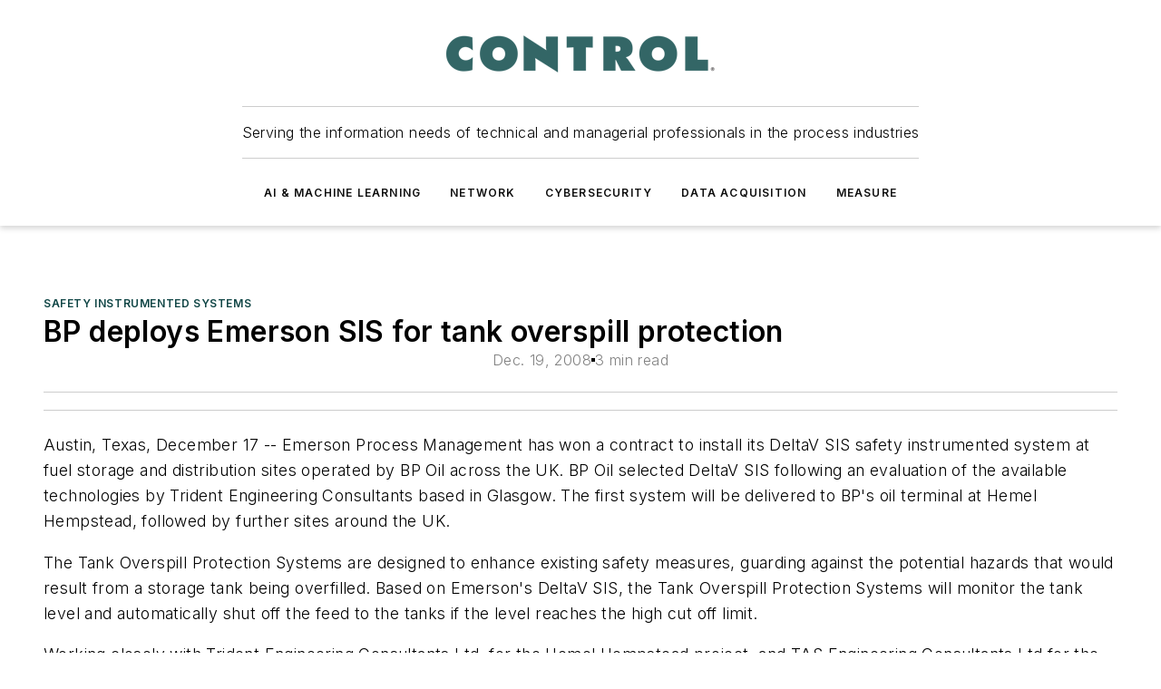

--- FILE ---
content_type: text/html;charset=utf-8
request_url: https://www.controlglobal.com/protect/safety-instrumented-systems/news/11372210/bp-deploys-emerson-sis-for-tank-overspill-protection
body_size: 71130
content:
<!DOCTYPE html><html  lang="en"><head><meta charset="utf-8"><meta name="viewport" content="width=device-width, initial-scale=1, shrink-to-fit=no"><script type="text/javascript" src="/ruxitagentjs_ICA7NVfqrux_10327251022105625.js" data-dtconfig="rid=RID_-1512738594|rpid=728452130|domain=controlglobal.com|reportUrl=/rb_bf25051xng|app=ea7c4b59f27d43eb|cuc=ll64881i|owasp=1|mel=100000|expw=1|featureHash=ICA7NVfqrux|dpvc=1|lastModification=1765214479370|tp=500,50,0|rdnt=1|uxrgce=1|srbbv=2|agentUri=/ruxitagentjs_ICA7NVfqrux_10327251022105625.js"></script><script type="importmap">{"imports":{"#entry":"/_nuxt/DQciwgEn.js"}}</script><title>BP deploys Emerson SIS for tank overspill protection | Control Global</title><link href="https://fonts.gstatic.com" rel="preconnect"><link href="https://cdn.cookielaw.org" rel="preconnect"><link href="https://scorpia.graphql.aspire-ebm.com" rel="preconnect"><style type="text/css">
            :root {
              --spacing-unit: 6px;
--spacing: 48px;
--color-line: #CDCDCD;
--color-primary-main: #104646;
--color-primary-container: #165f5f;
--color-on-primary-container: #092727;
--color-secondary-main: #0B1414;
--color-secondary-container: #f5f5f5;
--color-on-secondary-container: #030505;
--color-black: #0d0d0d;
--color-white: #ffffff;
--color-grey: #b2c3ce;
--color-light-grey: #e0e0e0;
--primary-font-family: Inter;
--site-max-width: 1300px;
            }
          </style><style>@media (max-width:760px){.mobile-hidden{display:none!important}}.admin-layout a{color:#3867a6}.admin-layout .vs__dropdown-toggle{background:#fff;border:1px solid #9da4b0}.ebm-layout{overflow-anchor:none;width:100%}</style><style>@media (max-width:760px){.mobile-hidden[data-v-45fa8452]{display:none!important}}.admin-layout a[data-v-45fa8452]{color:#3867a6}.admin-layout .vs__dropdown-toggle[data-v-45fa8452]{background:#fff;border:1px solid #9da4b0}.ebm-page[data-v-45fa8452]{display:flex;flex-direction:column;font-family:Arial}.ebm-page .hasToolbar[data-v-45fa8452]{max-width:calc(100% - 49px)}.ebm-page__layout[data-v-45fa8452]{z-index:2}.ebm-page__layout[data-v-45fa8452],.ebm-page__page[data-v-45fa8452]{flex:1;pointer-events:none;position:relative}.ebm-page__page[data-v-45fa8452]{display:flex;flex-direction:column;z-index:1}.ebm-page__main[data-v-45fa8452]{flex:1;margin:auto;width:100%}.ebm-page__content[data-v-45fa8452]{padding:0;pointer-events:all}@media (min-width:600px){.ebm-page__content[data-v-45fa8452]{padding:"0 10px"}}.ebm-page__reskin-background[data-v-45fa8452]{background-position:top;background-repeat:no-repeat;background-size:cover;height:100%;left:0;overflow:hidden;position:fixed;top:0;width:100%;z-index:0}.ebm-page__reskin-ad[data-v-45fa8452]{padding:1.5rem 0;position:relative;text-align:center;z-index:1}.ebm-page__siteskin-ad[data-v-45fa8452]{margin-top:24px;pointer-events:all;position:fixed;transition:all 125ms;z-index:100}.ebm-page__siteskin-ad__left[data-v-45fa8452]{right:50%}@media (max-width:1636px){.ebm-page__siteskin-ad__left[data-v-45fa8452]{display:none}}.ebm-page__siteskin-ad__right[data-v-45fa8452]{left:50%}@media (max-width:1636px){.ebm-page__siteskin-ad__right[data-v-45fa8452]{display:none}}.ebm-page .ebm-page__primary[data-v-45fa8452]{margin-top:0}.ebm-page .page-content-wrapper[data-v-45fa8452]{margin:auto;width:100%}.ebm-page .load-more[data-v-45fa8452]{padding:10px 0;pointer-events:all;text-align:center;width:100%}.ebm-page .load-more[data-v-45fa8452]>*{margin:auto;padding:0 5px}.ebm-page .load-more .label[data-v-45fa8452]{display:flex;flex-direction:row}.ebm-page .load-more .label[data-v-45fa8452]>*{margin:0 5px}.ebm-page .footer[data-v-45fa8452]{position:relative}.ebm-page .ebm-page__primary[data-v-45fa8452]{margin-top:calc(var(--spacing)/2)}.ebm-page .ebm-page__content[data-v-45fa8452]{display:flex;flex-direction:column;gap:var(--spacing);margin:0!important}.ebm-page .ebm-page__content[data-v-45fa8452]>*{position:relative}.ebm-page .ebm-page__content[data-v-45fa8452]>:after{background-color:var(--color-line);bottom:auto;bottom:calc(var(--spacing)*-.5*1);content:"";height:1px;left:0;position:absolute;right:0}.ebm-page .ebm-page__content[data-v-45fa8452]>:last-child:after{display:none}.ebm-page .page-content-wrapper[data-v-45fa8452]{display:flex;flex-direction:column;gap:var(--spacing);max-width:var(--site-max-width);padding:0 calc(var(--spacing)/2)}@media (min-width:800px){.ebm-page .page-content-wrapper[data-v-45fa8452]{padding:0 var(--spacing)}}.ebm-page .page-content-wrapper[data-v-45fa8452]>*{position:relative}.ebm-page .page-content-wrapper[data-v-45fa8452]>:after{background-color:var(--color-line);bottom:auto;bottom:calc(var(--spacing)*-.5*1);content:"";height:1px;left:0;position:absolute;right:0}.ebm-page .page-content-wrapper[data-v-45fa8452]>:last-child:after{display:none}.ebm-page .load-more[data-v-45fa8452]{padding:0}.ebm-page .secondary-pages .page-content-wrapper[data-v-45fa8452],.ebm-page.full-width .page-content-wrapper[data-v-45fa8452]{max-width:100%!important;padding:0!important}.ebm-page .secondary-pages .ebm-page__primary[data-v-45fa8452],.ebm-page.full-width .ebm-page__primary[data-v-45fa8452]{margin-top:0!important}@media print{.ebm-page__page[data-v-45fa8452]{display:block}}</style><style>@media (max-width:760px){.mobile-hidden[data-v-06639cce]{display:none!important}}.admin-layout a[data-v-06639cce]{color:#3867a6}.admin-layout .vs__dropdown-toggle[data-v-06639cce]{background:#fff;border:1px solid #9da4b0}#header-leaderboard-ad[data-v-06639cce]{align-items:center;display:flex;justify-content:center;padding:1rem}</style><style>html{scroll-padding-top:calc(var(--header-height) + 16px)}</style><style>@media (max-width:760px){.mobile-hidden[data-v-b96d99b2]{display:none!important}}.admin-layout a[data-v-b96d99b2]{color:#3867a6}.admin-layout .vs__dropdown-toggle[data-v-b96d99b2]{background:#fff;border:1px solid #9da4b0}header[data-v-b96d99b2]{bottom:0;margin:auto;position:sticky;top:0;transition:top .5s cubic-bezier(.645,.045,.355,1);z-index:50}header .reskin-ad[data-v-b96d99b2]{padding:1.5rem 0;text-align:center}.navbar[data-v-b96d99b2]{background-color:#fff;box-shadow:0 3px 6px #00000029;left:0;opacity:1;padding-bottom:2rem;padding-top:2rem;right:0}.navbar .content[data-v-b96d99b2]{margin:auto;max-width:var(--site-max-width);padding:0 calc(var(--spacing)/2)}@media (min-width:800px){.navbar .content[data-v-b96d99b2]{padding:0 var(--spacing)}}.top-navbar[data-v-b96d99b2]{align-items:center;display:flex;justify-content:space-between}@media (max-width:900px){.logo[data-v-b96d99b2]{flex-grow:1}.logo img[data-v-b96d99b2]{max-width:180px}}@media (max-width:450px){.logo img[data-v-b96d99b2]{max-width:140px}}@media (max-width:370px){.logo img[data-v-b96d99b2]{max-width:120px}}@media (max-width:350px){.logo img[data-v-b96d99b2]{max-width:100px}}.bottom-navbar[data-v-b96d99b2]{max-height:100px;overflow:visible;transition:all .15s cubic-bezier(.86,0,.07,1)}.bottom-navbar.hidden[data-v-b96d99b2]{max-height:0;overflow:hidden;transform:scale(0)}.actions[data-v-b96d99b2]{align-items:center;-moz-column-gap:.5rem;column-gap:.5rem;display:flex;flex-basis:0;flex-grow:1}@media (max-width:900px){.actions[data-v-b96d99b2]{flex-basis:auto;flex-grow:0}}.actions.left[data-v-b96d99b2]{justify-content:left}.actions.right[data-v-b96d99b2]{-moz-column-gap:0;column-gap:0;justify-content:right}.actions .login-container[data-v-b96d99b2]{display:flex;gap:16px}@media (max-width:900px){.actions .login-container[data-v-b96d99b2]{gap:8px}}@media (max-width:450px){.actions .login-container[data-v-b96d99b2]{gap:4px}}@media (max-width:900px){.search-icon[data-v-b96d99b2]{display:none}}.cta[data-v-b96d99b2]{border-bottom:1px solid var(--color-line);border-top:1px solid var(--color-line);margin:1.5rem auto auto;width:-moz-fit-content;width:fit-content}@media (max-width:900px){.cta[data-v-b96d99b2]{display:none}}.sub-menu[data-v-b96d99b2]{align-items:center;display:flex;justify-content:center;list-style:none;margin-top:1.5rem;padding:0;white-space:nowrap}@media (max-width:1000px){.sub-menu[data-v-b96d99b2]{display:none}}.sub-menu-item[data-v-b96d99b2]{margin-left:1rem;margin-right:1rem}.menu-item[data-v-b96d99b2],.sub-menu-link[data-v-b96d99b2]{color:var(--color-black);font-size:.75rem;font-weight:600;letter-spacing:.1em;text-transform:uppercase}.popover-menu[data-v-b96d99b2]{align-items:flex-start;background-color:#fff;box-shadow:0 3px 6px #00000029;display:flex;flex-direction:column;justify-content:left;padding:1.5rem;text-align:left;width:200px}.popover-menu .menu-item[data-v-b96d99b2]{align-items:center;display:flex;margin-bottom:1rem}.popover-menu .menu-item .icon[data-v-b96d99b2]{margin-right:1rem}</style><style>@media (max-width:760px){.mobile-hidden{display:none!important}}.admin-layout a{color:#3867a6}.admin-layout .vs__dropdown-toggle{background:#fff;border:1px solid #9da4b0}.ebm-icon{cursor:pointer}.ebm-icon .tooltip-wrapper{display:block}.ebm-icon.disabled{cursor:not-allowed}.ebm-icon.arrowUp{margin-top:3px}.ebm-icon.arrowDown{margin-top:-5px;transform:rotate(180deg)}.ebm-icon.loading{animation-duration:2s;animation-iteration-count:infinite;animation-name:spin;animation-timing-function:linear}.ebm-icon.label{align-items:center;display:flex;flex-direction:column;font-size:.8em;justify-content:center;padding:0 5px}@keyframes spin{0%{transform:rotate(0)}to{transform:rotate(1turn)}}.ebm-icon .icon,.ebm-icon svg{display:block}</style><style>@media (max-width:760px){.mobile-hidden{display:none!important}}.admin-layout a{color:#3867a6}.admin-layout .vs__dropdown-toggle{background:#fff;border:1px solid #9da4b0}.ebm-mega-menu{background-color:var(--color-black);color:#fff;container-type:inline-size;display:none;height:100%;left:0;opacity:0;overflow:auto;position:fixed;text-align:center;top:0;transition-behavior:allow-discrete;transition-duration:.3s;transition-property:overlay display opacity;width:100%}.ebm-mega-menu.cms-user-logged-in{left:49px;width:calc(100% - 49px)}.ebm-mega-menu.open{display:block;opacity:1}@starting-style{.ebm-mega-menu.open{opacity:0}}@container (max-width: 750px){.ebm-mega-menu .mega-menu-header{display:flex}}.ebm-mega-menu .mega-menu-header .icon{margin-left:30px;margin-top:40px;width:24px}.ebm-mega-menu .mega-menu-header .logo{height:35px;max-width:100%}@container (min-width: 750px){.ebm-mega-menu .mega-menu-header .logo{height:50px;margin-bottom:30px}}@container (max-width: 750px){.ebm-mega-menu .mega-menu-header .logo{margin-top:20px}.ebm-mega-menu .mega-menu-header .logo img{height:auto;margin-left:5px;max-width:140px}}.ebm-mega-menu .mega-menu-container{margin:auto}@container (min-width: 750px){.ebm-mega-menu .mega-menu-container{max-width:850px;width:100%}}.ebm-mega-menu .mega-menu-container .search-field{padding-bottom:50px}@container (max-width: 900px){.ebm-mega-menu .mega-menu-container .search-field{margin-left:calc(var(--spacing)/2);margin-right:calc(var(--spacing)/2)}}.ebm-mega-menu .mega-menu-container .nav-links{display:grid;gap:calc(var(--spacing)/2);grid-template-columns:1fr;position:relative}.ebm-mega-menu .mega-menu-container .nav-links:after{background-color:var(--color-line);bottom:auto;bottom:calc(var(--spacing)*-.5*1);content:"";height:1px;left:0;position:absolute;right:0}.ebm-mega-menu .mega-menu-container .nav-links:last-child:after{display:none}@container (max-width: 900px){.ebm-mega-menu .mega-menu-container .nav-links{margin-left:calc(var(--spacing)/2);margin-right:calc(var(--spacing)/2)}}@container (min-width: 750px){.ebm-mega-menu .mega-menu-container .nav-links{gap:calc(var(--spacing)*2);grid-template-columns:1fr 1fr 1fr;padding-bottom:var(--spacing)}}.ebm-mega-menu .mega-menu-container .nav-links .section{display:flex;flex-direction:column;font-weight:400;list-style:none;text-align:center}@container (max-width: 750px){.ebm-mega-menu .mega-menu-container .nav-links .section{gap:5px;padding-top:30px;position:relative}.ebm-mega-menu .mega-menu-container .nav-links .section:after{background-color:var(--color-line);bottom:auto;bottom:calc(var(--spacing)*-.5*1);content:"";height:1px;left:0;position:absolute;right:0}.ebm-mega-menu .mega-menu-container .nav-links .section:last-child:after{display:none}.ebm-mega-menu .mega-menu-container .nav-links .section:first-child{padding-top:15px}}@container (min-width: 750px){.ebm-mega-menu .mega-menu-container .nav-links .section{border-bottom:none;font-size:1.25rem;gap:16px;position:relative;text-align:left}.ebm-mega-menu .mega-menu-container .nav-links .section:after{background-color:var(--color-line);bottom:0;content:"";height:100%;left:auto;position:absolute;right:calc(var(--spacing)*-.5*2);top:0;width:1px}.ebm-mega-menu .mega-menu-container .nav-links .section:last-child:after{display:none}}.ebm-mega-menu .mega-menu-container .nav-links .section a{color:#fff}.ebm-mega-menu .mega-menu-container .nav-links .section .title{font-size:.75rem;font-weight:400;text-transform:uppercase}.ebm-mega-menu .mega-menu-container .affiliate-links{display:flex;justify-content:center;margin-top:var(--spacing);padding:calc(var(--spacing)*.5);position:relative}.ebm-mega-menu .mega-menu-container .affiliate-links:after{background-color:var(--color-line);bottom:auto;bottom:calc(var(--spacing)*-.5*1);content:"";height:1px;left:0;position:absolute;right:0}.ebm-mega-menu .mega-menu-container .affiliate-links:last-child:after{display:none}.ebm-mega-menu .mega-menu-container .affiliate-links .ebm-affiliated-brands-direction{flex-direction:column;gap:calc(var(--spacing)*.5)}.ebm-mega-menu .mega-menu-container .social-links{align-items:center;display:flex;flex-direction:column;font-size:.75rem;justify-content:center;margin-top:var(--spacing);padding:calc(var(--spacing)*.5);text-transform:uppercase}.ebm-mega-menu .mega-menu-container .social-links .socials{gap:16px;margin:16px 16px 24px}</style><style>@media (max-width:760px){.mobile-hidden{display:none!important}}.admin-layout a{color:#3867a6}.admin-layout .vs__dropdown-toggle{background:#fff;border:1px solid #9da4b0}.ebm-search-field{container-type:inline-size;position:relative}.ebm-search-field .input{padding:10px 0;position:relative;width:100%}.ebm-search-field .input .icon{bottom:0;height:24px;margin:auto;position:absolute;right:.5rem;top:0}.ebm-search-field .input .clear-icon{bottom:0;height:24px;margin:auto;position:absolute;right:2.5rem;top:0}.ebm-search-field .input input{background-color:var(--c4e26338);border:1px solid var(--7798abdd);border-radius:5px;color:var(--0c12ecfc);font-size:1em;padding:1rem 8px 1rem 20px;width:100%}.ebm-search-field .sponsor-container{align-items:center;display:flex;font-size:.5rem;gap:5px;height:24px;margin:auto;position:absolute;right:10%;top:20%}@container (max-width: 750px){.ebm-search-field .sponsor-container{justify-content:flex-end;padding:10px 15px 0 0;position:static}}.ebm-search-field input[type=search]::-webkit-search-cancel-button,.ebm-search-field input[type=search]::-webkit-search-decoration{-webkit-appearance:none;appearance:none}</style><style>@media (max-width:760px){.mobile-hidden[data-v-3823c912]{display:none!important}}.admin-layout a[data-v-3823c912]{color:#3867a6}.admin-layout .vs__dropdown-toggle[data-v-3823c912]{background:#fff;border:1px solid #9da4b0}.ebm-affiliated-brands[data-v-3823c912]{display:flex;flex-direction:row;font-size:.75rem}.ebm-affiliated-brands__label[data-v-3823c912]{display:block;padding:0 calc(var(--spacing)/2)}.ebm-affiliated-brands__links[data-v-3823c912]{display:flex;flex-direction:row;flex-wrap:wrap;justify-content:center}.ebm-affiliated-brands__links>div[data-v-3823c912]{padding:0 calc(var(--spacing)/4)}.ebm-affiliated-brands__links>div a[data-v-3823c912]{color:var(--link-color);font-weight:600}</style><style>@media (max-width:760px){.mobile-hidden[data-v-8e92f456]{display:none!important}}.admin-layout a[data-v-8e92f456]{color:#3867a6}.admin-layout .vs__dropdown-toggle[data-v-8e92f456]{background:#fff;border:1px solid #9da4b0}.ebm-socials[data-v-8e92f456]{display:flex;flex-wrap:wrap}.ebm-socials__icon[data-v-8e92f456]{cursor:pointer;margin-right:7px;text-decoration:none}.ebm-socials .text[data-v-8e92f456]{height:0;overflow:hidden;text-indent:-9999px}</style><style>@media (max-width:760px){.mobile-hidden{display:none!important}}.admin-layout a{color:#3867a6}.admin-layout .vs__dropdown-toggle{background:#fff;border:1px solid #9da4b0}.ebm-ad-target__outer{display:flex;height:auto;justify-content:center;max-width:100%;width:100%}.ebm-ad-target__inner{align-items:center;display:flex}.ebm-ad-target img{max-width:100%}.ebm-ad-target iframe{box-shadow:0 .125rem .25rem #00000013}</style><style>@media (max-width:760px){.mobile-hidden[data-v-4c12f864]{display:none!important}}.admin-layout a[data-v-4c12f864]{color:#3867a6}.admin-layout .vs__dropdown-toggle[data-v-4c12f864]{background:#fff;border:1px solid #9da4b0}#sticky-bottom-ad[data-v-4c12f864]{align-items:center;background:#000000bf;display:flex;justify-content:center;left:0;padding:8px;position:fixed;right:0;z-index:999}#sticky-bottom-ad .close-button[data-v-4c12f864]{background:none;border:0;color:#fff;cursor:pointer;font-weight:900;margin:8px;position:absolute;right:0;top:0}.slide-up-enter[data-v-4c12f864],.slide-up-leave-to[data-v-4c12f864]{opacity:0;transform:translateY(200px)}.slide-up-enter-active[data-v-4c12f864]{transition:all .25s ease-out}.slide-up-leave-active[data-v-4c12f864]{transition:all .25s ease-in}</style><style>@media (max-width:760px){.mobile-hidden[data-v-0622f0e1]{display:none!important}}.admin-layout a[data-v-0622f0e1]{color:#3867a6}.admin-layout .vs__dropdown-toggle[data-v-0622f0e1]{background:#fff;border:1px solid #9da4b0}.grid[data-v-0622f0e1]{container-type:inline-size;margin:auto}.grid .grid-row[data-v-0622f0e1]{position:relative}.grid .grid-row[data-v-0622f0e1]:after{background-color:var(--color-line);bottom:auto;bottom:calc(var(--spacing)*-.5*1);content:"";height:1px;left:0;position:absolute;right:0}.grid .grid-row.hide-bottom-border[data-v-0622f0e1]:after,.grid .grid-row[data-v-0622f0e1]:last-child:after{display:none}@container (width >= 750px){.grid .grid-row.mobile-only[data-v-0622f0e1]{display:none}}@container (width < 750px){.grid .grid-row.exclude-mobile[data-v-0622f0e1]{display:none}}</style><style>@media (max-width:760px){.mobile-hidden[data-v-840eddae]{display:none!important}}.admin-layout a[data-v-840eddae]{color:#3867a6}.admin-layout .vs__dropdown-toggle[data-v-840eddae]{background:#fff;border:1px solid #9da4b0}.web-row[data-v-840eddae]{container-type:inline-size}.web-row .row[data-v-840eddae]{--col-size:calc(50% - var(--spacing)*1/2);display:grid;padding-bottom:0ver;padding-top:0;width:100%}@media (min-width:750px){.web-row .row[data-v-840eddae]{padding-left:0;padding-right:0}}@media (min-width:500px){.web-row .row.restricted[data-v-840eddae]{margin:auto;max-width:66%}}.web-row .row .column-wrapper[data-v-840eddae]{display:flex;order:0;width:100%}.web-row .row.largest_first.layout1_2 .column-wrapper[data-v-840eddae]:nth-child(2),.web-row .row.largest_first.layout1_2_1 .column-wrapper[data-v-840eddae]:nth-child(2),.web-row .row.largest_first.layout1_3 .column-wrapper[data-v-840eddae]:nth-child(2){order:-1}@container (min-width: 750px){.web-row .row.layout1_1[data-v-840eddae]{display:grid;grid-template-columns:minmax(0,1fr) minmax(0,1fr)}.web-row .row.layout1_1 .column-wrapper[data-v-840eddae]{position:relative}.web-row .row.layout1_1 .column-wrapper[data-v-840eddae]:after{background-color:var(--color-line);bottom:0;content:"";height:100%;left:auto;position:absolute;right:calc(var(--spacing)*-.5*1);top:0;width:1px}.web-row .row.layout1_1 .column-wrapper[data-v-840eddae]:last-child:after{display:none}.web-row .row.layout1_2[data-v-840eddae]{display:grid;grid-template-columns:minmax(0,var(--col-size)) minmax(0,var(--col-size))}.web-row .row.layout1_2 .column-wrapper[data-v-840eddae]{position:relative}.web-row .row.layout1_2 .column-wrapper[data-v-840eddae]:after{background-color:var(--color-line);bottom:0;content:"";height:100%;left:auto;position:absolute;right:calc(var(--spacing)*-.5*1);top:0;width:1px}.web-row .row.layout1_2 .column-wrapper[data-v-840eddae]:last-child:after{display:none}.web-row .row.layout1_2 .column-wrapper[data-v-840eddae]:nth-child(2){order:0!important}}@container (min-width: 1050px){.web-row .row.layout1_2[data-v-840eddae]{--col-size:calc(33.33333% - var(--spacing)*2/3);grid-template-columns:var(--col-size) calc(var(--col-size)*2 + var(--spacing))}}@container (min-width: 750px){.web-row .row.layout2_1[data-v-840eddae]{display:grid;grid-template-columns:minmax(0,var(--col-size)) minmax(0,var(--col-size))}.web-row .row.layout2_1 .column-wrapper[data-v-840eddae]{position:relative}.web-row .row.layout2_1 .column-wrapper[data-v-840eddae]:after{background-color:var(--color-line);bottom:0;content:"";height:100%;left:auto;position:absolute;right:calc(var(--spacing)*-.5*1);top:0;width:1px}.web-row .row.layout2_1 .column-wrapper[data-v-840eddae]:last-child:after{display:none}}@container (min-width: 1050px){.web-row .row.layout2_1[data-v-840eddae]{--col-size:calc(33.33333% - var(--spacing)*2/3);grid-template-columns:calc(var(--col-size)*2 + var(--spacing)) var(--col-size)}}@container (min-width: 1100px){.web-row .row.layout1_1_1[data-v-840eddae]{--col-size:calc(33.33333% - var(--spacing)*2/3);display:grid;grid-template-columns:minmax(0,var(--col-size)) minmax(0,var(--col-size)) minmax(0,var(--col-size))}.web-row .row.layout1_1_1 .column-wrapper[data-v-840eddae]{position:relative}.web-row .row.layout1_1_1 .column-wrapper[data-v-840eddae]:after{background-color:var(--color-line);bottom:0;content:"";height:100%;left:auto;position:absolute;right:calc(var(--spacing)*-.5*1);top:0;width:1px}.web-row .row.layout1_1_1 .column-wrapper[data-v-840eddae]:last-child:after{display:none}}</style><style>@media (max-width:760px){.mobile-hidden{display:none!important}}.admin-layout a{color:#3867a6}.admin-layout .vs__dropdown-toggle{background:#fff;border:1px solid #9da4b0}.web-grid-title{align-items:center;container-type:inline-size;font-family:var(--primary-font-family);margin-bottom:calc(var(--spacing)/2);max-width:100%;width:100%}.web-grid-title .title{display:flex;flex:1 0 auto;font-size:1.9rem;font-weight:600;gap:var(--spacing-unit);letter-spacing:-.01em;line-height:40px;max-width:100%;overflow:hidden;text-overflow:ellipsis}.web-grid-title .title .grid-title-image-icon{height:23px;margin-top:8px}.web-grid-title.has-link .title{max-width:calc(100% - 100px)}.web-grid-title .divider{background-color:var(--color-line);height:1px;width:100%}.web-grid-title .view-more{color:var(--color-primary-main);cursor:primary;flex:0 1 auto;font-size:.75rem;font-weight:600;letter-spacing:.05em;line-height:18px;text-transform:uppercase;white-space:nowrap}@container (max-width: 500px){.web-grid-title .view-more{display:none}}.web-grid-title.primary{display:flex;gap:5px}.web-grid-title.primary .topbar,.web-grid-title.secondary .divider,.web-grid-title.secondary .view-more{display:none}.web-grid-title.secondary .topbar{background-color:var(--color-primary-main);height:8px;margin-bottom:calc(var(--spacing)/3);width:80px}</style><style>@media (max-width:760px){.mobile-hidden[data-v-2e2a3563]{display:none!important}}.admin-layout a[data-v-2e2a3563]{color:#3867a6}.admin-layout .vs__dropdown-toggle[data-v-2e2a3563]{background:#fff;border:1px solid #9da4b0}.column[data-v-2e2a3563]{align-items:stretch;display:flex;flex-wrap:wrap;height:100%;position:relative}.column[data-v-2e2a3563],.column .standard-blocks[data-v-2e2a3563],.column .sticky-blocks[data-v-2e2a3563]{width:100%}.column.block-align-center[data-v-2e2a3563]{align-items:center;justify-content:center}.column.block-align-top[data-v-2e2a3563]{align-items:top;flex-direction:column}.column.block-align-sticky[data-v-2e2a3563]{align-items:start;display:block;justify-content:center}.column.block-align-equalize[data-v-2e2a3563]{align-items:stretch}.column .sticky-blocks.has-standard[data-v-2e2a3563]{margin-top:var(--spacing)}.column .block-wrapper[data-v-2e2a3563]{max-width:100%;position:relative}.column .block-wrapper[data-v-2e2a3563]:after{background-color:var(--color-line);bottom:auto;bottom:calc(var(--spacing)*-.5*1);content:"";height:1px;left:0;position:absolute;right:0}.column .block-wrapper.hide-bottom-border[data-v-2e2a3563]:after,.column .block-wrapper[data-v-2e2a3563]:last-child:after,.column .standard-blocks:not(.has-sticky) .block-wrapper[data-v-2e2a3563]:last-child:after,.column .sticky-blocks .block-wrapper[data-v-2e2a3563]:last-child:after{display:none}@media print{.column[data-v-2e2a3563]{height:auto}}</style><style>@media (max-width:760px){.mobile-hidden[data-v-a4efc542]{display:none!important}}.admin-layout a[data-v-a4efc542]{color:#3867a6}.admin-layout .vs__dropdown-toggle[data-v-a4efc542]{background:#fff;border:1px solid #9da4b0}.block[data-v-a4efc542]{display:flex;flex-direction:column;overflow:visible;width:100%}.block .block-title[data-v-a4efc542]{margin-bottom:calc(var(--spacing)/2)}.block .above-cta[data-v-a4efc542]{height:100%}.block .title[data-v-a4efc542]{font-size:1rem;line-height:1rem;text-transform:uppercase}.block .title a[data-v-a4efc542]{color:inherit;text-decoration:none}.block .title a[data-v-a4efc542]:hover{text-decoration:underline}.block .title template[data-v-a4efc542]{display:inline-block}.block .content[data-v-a4efc542]{display:flex;width:100%}.block .cta[data-v-a4efc542]{align-items:center;display:flex;flex-direction:column;font-size:1rem;gap:calc(var(--spacing)/2);justify-content:space-between}@container (width > 500px){.block .cta[data-v-a4efc542]{flex-direction:row}}</style><style>@media (max-width:760px){.mobile-hidden[data-v-3dec0756]{display:none!important}}.admin-layout a[data-v-3dec0756]{color:#3867a6}.admin-layout .vs__dropdown-toggle[data-v-3dec0756]{background:#fff;border:1px solid #9da4b0}.ebm-button-wrapper[data-v-3dec0756]{display:inline-block}.ebm-button-wrapper .ebm-button[data-v-3dec0756]{border:1px solid;border-radius:.1rem;cursor:pointer;display:block;font-weight:600;outline:none;text-transform:uppercase;width:100%}.ebm-button-wrapper .ebm-button .content[data-v-3dec0756]{align-items:center;display:flex;gap:var(--spacing-unit);justify-content:center}.ebm-button-wrapper .ebm-button .content.icon-right[data-v-3dec0756]{flex-direction:row-reverse}.ebm-button-wrapper .ebm-button[data-v-3dec0756]:focus,.ebm-button-wrapper .ebm-button[data-v-3dec0756]:hover{box-shadow:0 0 .1rem #3e5d8580;filter:contrast(125%)}.ebm-button-wrapper .ebm-button[data-v-3dec0756]:active{box-shadow:0 0 .3rem #1c417280}.ebm-button-wrapper .ebm-button[data-v-3dec0756]:active:after{height:200px;width:200px}.ebm-button-wrapper .ebm-button--small[data-v-3dec0756]{font-size:.75rem;padding:.2rem .4rem}.ebm-button-wrapper .ebm-button--medium[data-v-3dec0756]{font-size:.75rem;padding:.3rem .6rem}.ebm-button-wrapper .ebm-button--large[data-v-3dec0756]{font-size:.75rem;line-height:1.25rem;padding:.5rem 1rem}@media (max-width:450px){.ebm-button-wrapper .ebm-button--large[data-v-3dec0756]{padding:.5rem}}.ebm-button-wrapper .ebm-button--fullWidth[data-v-3dec0756]{font-size:1.15rem;margin:0 auto;padding:.5rem 1rem;width:100%}.ebm-button-wrapper.primary .ebm-button[data-v-3dec0756],.ebm-button-wrapper.solid .ebm-button[data-v-3dec0756]{background-color:var(--button-accent-color);border-color:var(--button-accent-color);color:var(--button-text-color)}.ebm-button-wrapper.primary .ebm-button[data-v-3dec0756]:hover,.ebm-button-wrapper.solid .ebm-button[data-v-3dec0756]:hover{text-decoration:underline}.ebm-button-wrapper.hollow .ebm-button[data-v-3dec0756]{background-color:transparent;background-color:#fff;border:1px solid var(--button-accent-color);color:var(--button-accent-color)}.ebm-button-wrapper.hollow .ebm-button[data-v-3dec0756]:hover{text-decoration:underline}.ebm-button-wrapper.borderless .ebm-button[data-v-3dec0756]{background-color:transparent;border-color:transparent;color:var(--button-accent-color)}.ebm-button-wrapper.borderless .ebm-button[data-v-3dec0756]:hover{background-color:var(--button-accent-color);color:#fff;text-decoration:underline}.ebm-button-wrapper .ebm-button[data-v-3dec0756]{transition:all .15s ease-in-out}</style><style>@media (max-width:760px){.mobile-hidden{display:none!important}}.admin-layout a{color:#3867a6}.admin-layout .vs__dropdown-toggle{background:#fff;border:1px solid #9da4b0}.web-footer-new{display:flex;font-size:1rem;font-weight:400;justify-content:center;padding-bottom:calc(var(--spacing)/2);pointer-events:all;width:100%}.web-footer-new a{color:var(--link-color)}.web-footer-new .container{display:flex;justify-content:center;width:100%}.web-footer-new .container .container-wrapper{display:flex;flex-direction:column;gap:var(--spacing);width:100%}@media (min-width:800px){.web-footer-new .container{flex-direction:row}}.web-footer-new .container .row{position:relative;width:100%}.web-footer-new .container .row:after{background-color:var(--color-line);bottom:auto;bottom:calc(var(--spacing)*-.5*1);content:"";height:1px;left:0;position:absolute;right:0}.web-footer-new .container .row:last-child:after{display:none}.web-footer-new .container .row.full-width{justify-items:center}.web-footer-new .container .column-wrapper{display:grid;gap:var(--spacing);grid-template-columns:1fr}.web-footer-new .container .column-wrapper.full-width{max-width:var(--site-max-width)!important;padding:0 calc(var(--spacing)*1.5);width:100%}.web-footer-new .container .column-wrapper .col{align-items:center;display:flex;flex-direction:column;gap:calc(var(--spacing)/4);justify-content:center;margin:0 auto;max-width:80%;position:relative;text-align:center}.web-footer-new .container .column-wrapper .col:after{background-color:var(--color-line);bottom:auto;bottom:calc(var(--spacing)*-.5*1);content:"";height:1px;left:0;position:absolute;right:0}.web-footer-new .container .column-wrapper .col:last-child:after{display:none}.web-footer-new .container .column-wrapper .col.valign-middle{align-self:center}@media (min-width:800px){.web-footer-new .container .column-wrapper{align-items:start;gap:var(--spacing)}.web-footer-new .container .column-wrapper.cols1_1_1{grid-template-columns:1fr 1fr 1fr}.web-footer-new .container .column-wrapper.cols1_1{grid-template-columns:1fr 1fr}.web-footer-new .container .column-wrapper .col{align-items:start;max-width:100%;position:relative;text-align:left}.web-footer-new .container .column-wrapper .col:after{background-color:var(--color-line);bottom:0;content:"";height:100%;left:auto;position:absolute;right:calc(var(--spacing)*-.5*1);top:0;width:1px}.web-footer-new .container .column-wrapper .col:last-child:after{display:none}}.web-footer-new .corporatelogo{align-self:center;filter:brightness(0);height:auto;margin-right:var(--spacing-unit);width:100px}.web-footer-new .menu-copyright{align-items:center;display:flex;flex-direction:column;gap:calc(var(--spacing)/2)}.web-footer-new .menu-copyright.full-width{max-width:var(--site-max-width);padding:0 calc(var(--spacing)*1.5);width:100%}.web-footer-new .menu-copyright .links{display:flex;font-size:.75rem;gap:calc(var(--spacing)/4);list-style:none;margin:0;padding:0}.web-footer-new .menu-copyright .copyright{display:flex;flex-direction:row;flex-wrap:wrap;font-size:.8em;justify-content:center}@media (min-width:800px){.web-footer-new .menu-copyright{flex-direction:row;justify-content:space-between}}.web-footer-new .blocktitle{color:#000;font-size:1.1rem;font-weight:600;width:100%}.web-footer-new .web-affiliated-brands-direction{flex-direction:column}@media (min-width:800px){.web-footer-new .web-affiliated-brands-direction{flex-direction:row}}</style><style>@media (max-width:760px){.mobile-hidden{display:none!important}}.admin-layout a{color:#3867a6}.admin-layout .vs__dropdown-toggle{background:#fff;border:1px solid #9da4b0}.ebm-web-subscribe-wrapper{display:flex;flex-direction:column;height:100%;overflow:auto}.ebm-web-subscribe-content{height:100%;overflow:auto;padding:calc(var(--spacing)*.5) var(--spacing)}@container (max-width: 750px){.ebm-web-subscribe-content{padding-bottom:100%}}.ebm-web-subscribe-content .web-subscribe-header .web-subscribe-title{align-items:center;display:flex;gap:var(--spacing);justify-content:space-between;line-height:normal}.ebm-web-subscribe-content .web-subscribe-header .web-subscribe-title .close-button{align-items:center;cursor:pointer;display:flex;font-size:.75rem;font-weight:600;text-transform:uppercase}.ebm-web-subscribe-content .web-subscribe-header .web-subscribe-subtext{padding-bottom:var(--spacing)}.ebm-web-subscribe-content .web-subscribe-header .newsletter-items{display:grid;gap:10px;grid-template-columns:1fr 1fr}@container (max-width: 750px){.ebm-web-subscribe-content .web-subscribe-header .newsletter-items{grid-template-columns:1fr}}.ebm-web-subscribe-content .web-subscribe-header .newsletter-items .newsletter-item{border:1px solid var(--color-line);display:flex;flex-direction:row;flex-direction:column;gap:1rem;padding:1rem}.ebm-web-subscribe-content .web-subscribe-header .newsletter-items .newsletter-item .newsletter-title{display:flex;font-size:1.25rem;font-weight:600;justify-content:space-between;letter-spacing:-.01em;line-height:25px}.ebm-web-subscribe-content .web-subscribe-header .newsletter-items .newsletter-item .newsletter-description{font-size:1rem;font-weight:400;letter-spacing:.0125em;line-height:24px}.web-subscribe-footer{background-color:#fff;box-shadow:0 4px 16px #00000040;width:100%}.web-subscribe-footer .subscribe-footer-wrapper{padding:var(--spacing)!important}.web-subscribe-footer .subscribe-footer-wrapper .user-info-container{align-items:center;display:flex;justify-content:space-between;padding-bottom:calc(var(--spacing)*.5)}.web-subscribe-footer .subscribe-footer-wrapper .user-info-container .nl-user-info{align-items:center;display:flex;gap:10px}.web-subscribe-footer .subscribe-footer-wrapper .subscribe-login-container .nl-selected{font-size:1.25rem;font-weight:600;margin-bottom:10px}.web-subscribe-footer .subscribe-footer-wrapper .subscribe-login-container .form-fields-setup{display:flex;gap:calc(var(--spacing)*.125);padding-top:calc(var(--spacing)*.5)}@container (max-width: 1050px){.web-subscribe-footer .subscribe-footer-wrapper .subscribe-login-container .form-fields-setup{display:block}}.web-subscribe-footer .subscribe-footer-wrapper .subscribe-login-container .form-fields-setup .web-form-fields{z-index:100}.web-subscribe-footer .subscribe-footer-wrapper .subscribe-login-container .form-fields-setup .web-form-fields .field-label{font-size:.75rem}.web-subscribe-footer .subscribe-footer-wrapper .subscribe-login-container .form-fields-setup .form{display:flex;gap:calc(var(--spacing)*.125)}@container (max-width: 750px){.web-subscribe-footer .subscribe-footer-wrapper .subscribe-login-container .form-fields-setup .form{flex-direction:column;padding-bottom:calc(var(--spacing)*.5)}}.web-subscribe-footer .subscribe-footer-wrapper .subscribe-login-container .form-fields-setup .form .vs__dropdown-menu{max-height:8rem}@container (max-width: 750px){.web-subscribe-footer .subscribe-footer-wrapper .subscribe-login-container .form-fields-setup .form .vs__dropdown-menu{max-height:4rem}}.web-subscribe-footer .subscribe-footer-wrapper .subscribe-login-container .form-fields-setup .subscribe-button{margin-top:calc(var(--spacing)*.5);width:20%}@container (max-width: 1050px){.web-subscribe-footer .subscribe-footer-wrapper .subscribe-login-container .form-fields-setup .subscribe-button{width:100%}}.web-subscribe-footer .subscribe-footer-wrapper .subscribe-login-container .form-fields-setup .subscribe-button .ebm-button{height:3rem}.web-subscribe-footer .subscribe-footer-wrapper .subscribe-login-container .compliance-field{font-size:.75rem;line-height:18px;z-index:-1}.web-subscribe-footer .subscribe-footer-wrapper a{color:#000;text-decoration:underline}.web-subscribe-footer .subscribe-footer-wrapper .subscribe-consent{font-size:.75rem;letter-spacing:.025em;line-height:18px;padding:5px 0}.web-subscribe-footer .subscribe-footer-wrapper .account-check{padding-top:calc(var(--spacing)*.25)}</style><style>@media (max-width:760px){.mobile-hidden{display:none!important}}.admin-layout a{color:#3867a6}.admin-layout .vs__dropdown-toggle{background:#fff;border:1px solid #9da4b0}.ebm-web-pane{container-type:inline-size;height:100%;pointer-events:all;position:fixed;right:0;top:0;width:100%;z-index:100}.ebm-web-pane.hidden{pointer-events:none}.ebm-web-pane.hidden .web-pane-mask{opacity:0}.ebm-web-pane.hidden .contents{max-width:0}.ebm-web-pane .web-pane-mask{background-color:#000;display:table;height:100%;opacity:.8;padding:16px;transition:all .3s ease;width:100%}.ebm-web-pane .contents{background-color:#fff;bottom:0;max-width:1072px;position:absolute;right:0;top:0;transition:all .3s ease;width:100%}.ebm-web-pane .contents.cms-user-logged-in{width:calc(100% - 49px)}.ebm-web-pane .contents .close-icon{cursor:pointer;display:flex;justify-content:flex-end;margin:10px}</style><style>@media (max-width:760px){.mobile-hidden{display:none!important}}.admin-layout a{color:#3867a6}.admin-layout .vs__dropdown-toggle{background:#fff;border:1px solid #9da4b0}.gam-slot-builder{min-width:300px;width:100%}.gam-slot-builder iframe{max-width:100%;overflow:hidden}</style><style>@media (max-width:760px){.mobile-hidden{display:none!important}}.admin-layout a{color:#3867a6}.admin-layout .vs__dropdown-toggle{background:#fff;border:1px solid #9da4b0}.web-content-title-new{display:flex;flex-direction:column;gap:calc(var(--spacing));width:100%}.web-content-title-new>*{position:relative}.web-content-title-new>:after{background-color:var(--color-line);bottom:auto;bottom:calc(var(--spacing)*-.5*1);content:"";height:1px;left:0;position:absolute;right:0}.web-content-title-new>:last-child:after{display:none}.web-content-title-new .above-line{container-type:inline-size;display:flex;flex-direction:column;gap:calc(var(--spacing)/2)}.web-content-title-new .above-line .section-wrapper{display:flex;gap:calc(var(--spacing)/4)}.web-content-title-new .above-line .section-wrapper.center{margin-left:auto;margin-right:auto}.web-content-title-new .above-line .sponsored-label{color:var(--color-primary-main);font-size:.75rem;font-weight:600;letter-spacing:.05rem;text-transform:uppercase}.web-content-title-new .above-line .section{font-size:.75rem;font-weight:600;letter-spacing:.05em;text-transform:uppercase}.web-content-title-new .above-line .event-info{display:flex;flex-direction:column;font-size:.9rem;gap:calc(var(--spacing)/2)}.web-content-title-new .above-line .event-info .column{display:flex;flex-direction:column;font-size:.9rem;gap:calc(var(--spacing)/4);width:100%}.web-content-title-new .above-line .event-info .column .content{display:flex;gap:calc(var(--spacing)/4)}.web-content-title-new .above-line .event-info .column label{flex:0 0 80px;font-weight:600}.web-content-title-new .above-line .event-info>*{position:relative}.web-content-title-new .above-line .event-info>:after{background-color:var(--color-line);bottom:0;content:"";height:100%;left:auto;position:absolute;right:calc(var(--spacing)*-.5*1);top:0;width:1px}.web-content-title-new .above-line .event-info>:last-child:after{display:none}@container (min-width: 600px){.web-content-title-new .above-line .event-info{align-items:center;flex-direction:row;gap:calc(var(--spacing))}.web-content-title-new .above-line .event-info>*{position:relative}.web-content-title-new .above-line .event-info>:after{background-color:var(--color-line);bottom:0;content:"";height:100%;left:auto;position:absolute;right:calc(var(--spacing)*-.5*1);top:0;width:1px}.web-content-title-new .above-line .event-info>:last-child:after{display:none}.web-content-title-new .above-line .event-info .event-location{display:block}}.web-content-title-new .above-line .title-text{font-size:2rem;line-height:1.2}@container (width > 500px){.web-content-title-new .above-line .title-text{font-size:2.75rem}}.web-content-title-new .above-line .author-row{align-items:center;display:flex;flex-direction:column;gap:calc(var(--spacing)/3);justify-content:center}.web-content-title-new .above-line .author-row .all-authors{display:flex;gap:calc(var(--spacing)/3)}.web-content-title-new .above-line .author-row .date-read-time{align-items:center;display:flex;gap:calc(var(--spacing)/3)}.web-content-title-new .above-line .author-row .dot{align-items:center;grid-area:dot}.web-content-title-new .above-line .author-row .dot:after{background-color:#000;content:"";display:block;height:4px;width:4px}.web-content-title-new .above-line .author-row .dot.first{display:none}.web-content-title-new .above-line .author-row .date{grid-area:date}.web-content-title-new .above-line .author-row .read-time{grid-area:read-time}.web-content-title-new .above-line .author-row .date,.web-content-title-new .above-line .author-row .duration,.web-content-title-new .above-line .author-row .read-time{color:#000;opacity:.5}@container (width > 500px){.web-content-title-new .above-line .author-row{flex-direction:row}.web-content-title-new .above-line .author-row .dot.first{display:block}}@container (width > 700px){.web-content-title-new .above-line .author-row{justify-content:flex-start}}.web-content-title-new .above-line .teaser-text{color:#222;font-size:16px;padding-top:8px}@container (width > 500px){.web-content-title-new .above-line .teaser-text{font-size:17px}}@container (width > 700px){.web-content-title-new .above-line .teaser-text{font-size:18px}}@container (width > 1000px){.web-content-title-new .above-line .teaser-text{font-size:19px}}.web-content-title-new .above-line .podcast-series{align-items:center;color:var(--color-primary-main);display:flex;font-size:.85rem;font-weight:500;gap:6px;text-transform:uppercase}.web-content-title-new .below-line{align-items:center;display:flex;justify-content:space-between;width:100%}.web-content-title-new .below-line .print-favorite{display:flex;gap:calc(var(--spacing)/3);justify-content:flex-end}.web-content-title-new .image-wrapper{flex:1 0 auto;width:100%}.web-content-title-new .comment-count{align-items:center;cursor:pointer;display:flex;padding-left:8px}.web-content-title-new .comment-count .viafoura{align-items:center;background-color:transparent!important;display:flex;font-size:16px;font-weight:inherit;padding-left:4px}.web-content-title-new .event-location p{margin:0}.web-content-title-new .highlights h2{margin-bottom:24px}.web-content-title-new .highlights .text{font-size:18px}.web-content-title-new .highlights .text li{margin-bottom:16px}.web-content-title-new .highlights .text li:last-child{margin-bottom:0}.web-content-title-new .author-contributor,.web-content-title-new .company-link{color:#000;display:flex;flex-wrap:wrap}.web-content-title-new .author-contributor a,.web-content-title-new .company-link a{color:inherit!important;font-size:1rem;text-decoration:underline}.web-content-title-new .author-contributor .author{display:flex}.web-content-title-new.center{text-align:center}.web-content-title-new.center .breadcrumb{display:flex;justify-content:center}.web-content-title-new.center .author-row{justify-content:center}</style><style>@media (max-width:760px){.mobile-hidden[data-v-e69042fe]{display:none!important}}.admin-layout a[data-v-e69042fe]{color:#3867a6}.admin-layout .vs__dropdown-toggle[data-v-e69042fe]{background:#fff;border:1px solid #9da4b0}.ebm-share-list[data-v-e69042fe]{display:flex;gap:calc(var(--spacing)/3);list-style:none;overflow:hidden;padding:0;transition:.3s;width:100%}.ebm-share-list li[data-v-e69042fe]{margin:0;padding:0}.ebm-share-item[data-v-e69042fe]{border-radius:4px;cursor:pointer;margin:2px}</style><style>@media (max-width:760px){.mobile-hidden{display:none!important}}.admin-layout a{color:#3867a6}.admin-layout .vs__dropdown-toggle{background:#fff;border:1px solid #9da4b0}.body-block{flex:"1";max-width:100%;width:100%}.body-block .body-content{display:flex;flex-direction:column;gap:calc(var(--spacing)/2);width:100%}.body-block .gate{background:var(--color-secondary-container);border:1px solid var(--color-line);padding:calc(var(--spacing)/2)}.body-block .below-body{border-top:1px solid var(--color-line)}.body-block .below-body .contributors{display:flex;gap:4px;padding-top:calc(var(--spacing)/4)}.body-block .below-body .contributors .contributor{display:flex}.body-block .below-body .ai-attribution{font-size:14px;padding-top:calc(var(--spacing)/4)}.body-block .podcast-player{background-color:var(--color-secondary-container);border:1px solid var(--color-line);border-radius:4px;margin-left:auto!important;margin-right:auto!important;text-align:center;width:100%}.body-block .podcast-player iframe{border:0;width:100%}.body-block .podcast-player .buttons{display:flex;justify-content:center}</style><style>@media (max-width:760px){.mobile-hidden{display:none!important}}.admin-layout a{color:#3867a6}.admin-layout .vs__dropdown-toggle{background:#fff;border:1px solid #9da4b0}.web-body-blocks{--margin:calc(var(--spacing)/2);display:flex;flex-direction:column;gap:15px;max-width:100%;width:100%}.web-body-blocks a{text-decoration:underline}.web-body-blocks .block{container-type:inline-size;font-family:var(--secondary-font);max-width:100%;width:100%}.web-body-blocks .block a{color:var(--link-color)}.web-body-blocks .block .block-title{margin-bottom:calc(var(--spacing)/2)}.web-body-blocks .text{color:inherit;letter-spacing:inherit;margin:auto;max-width:100%}.web-body-blocks img{max-width:100%}.web-body-blocks .iframe{border:0;margin-left:auto!important;margin-right:auto!important;width:100%}.web-body-blocks .facebook .embed,.web-body-blocks .instagram .embed,.web-body-blocks .twitter .embed{max-width:500px}.web-body-blocks .bc-reco-wrapper{padding:calc(var(--spacing)/2)}.web-body-blocks .bc-reco-wrapper .bc-heading{border-bottom:1px solid var(--color-grey);margin-top:0;padding-bottom:calc(var(--spacing)/2);padding-top:0}.web-body-blocks .embed{margin:auto;width:100%}@container (width > 550px){.web-body-blocks .embed.above,.web-body-blocks .embed.below,.web-body-blocks .embed.center,.web-body-blocks .embed.left,.web-body-blocks .embed.right{max-width:calc(50% - var(--margin))}.web-body-blocks .embed.above.small,.web-body-blocks .embed.below.small,.web-body-blocks .embed.center.small,.web-body-blocks .embed.left.small,.web-body-blocks .embed.right.small{max-width:calc(33% - var(--margin))}.web-body-blocks .embed.above.large,.web-body-blocks .embed.below.large,.web-body-blocks .embed.center.large,.web-body-blocks .embed.left.large,.web-body-blocks .embed.right.large{max-width:calc(66% - var(--margin))}.web-body-blocks .embed.above{margin-bottom:var(--margin)}.web-body-blocks .embed.below{margin-top:var(--margin)}.web-body-blocks .embed.left{float:left;margin-right:var(--margin)}.web-body-blocks .embed.right{float:right;margin-left:var(--margin)}}.web-body-blocks .embed.center{clear:both}.web-body-blocks .embed.native{max-width:auto;width:auto}.web-body-blocks .embed.fullWidth{max-width:100%;width:100%}.web-body-blocks .video{margin-top:15px}</style><style>@media (max-width:760px){.mobile-hidden{display:none!important}}.admin-layout a{color:#3867a6}.admin-layout .vs__dropdown-toggle{background:#fff;border:1px solid #9da4b0}.web-html{letter-spacing:inherit;margin:auto;max-width:100%}.web-html .html p:first-child{margin-top:0}.web-html h1,.web-html h2,.web-html h3,.web-html h4,.web-html h5,.web-html h6{margin:revert}.web-html .embedded-image{max-width:40%;width:100%}.web-html .embedded-image img{width:100%}.web-html .left{margin:0 auto 0 0}.web-html .left-wrap{clear:both;float:left;margin:0 1rem 1rem 0}.web-html .right{margin:0 0 0 auto}.web-html .right-wrap{clear:both;float:right;margin:0 0 1rem 1rem}.web-html pre{background-color:#f5f5f5d9;font-family:Courier New,Courier,monospace;padding:4px 8px}.web-html .preview-overlay{background:linear-gradient(180deg,#fff0,#fff);height:125px;margin-bottom:-25px;margin-top:-125px;position:relative;width:100%}.web-html blockquote{background-color:#f8f9fa;border-left:8px solid #dee2e6;line-height:1.5;overflow:hidden;padding:1.5rem}.web-html .pullquote{color:#7c7b7b;float:right;font-size:1.3em;margin:6px 0 6px 12px;max-width:50%;padding:12px 0 12px 12px;position:relative;width:50%}.web-html p:last-of-type{margin-bottom:0}.web-html a{cursor:pointer}</style><style>@media (max-width:760px){.mobile-hidden{display:none!important}}.admin-layout a{color:#3867a6}.admin-layout .vs__dropdown-toggle{background:#fff;border:1px solid #9da4b0}.ebm-ad__embed{clear:both}.ebm-ad__embed>div{border-bottom:1px solid #e0e0e0!important;border-top:1px solid #e0e0e0!important;display:block!important;height:inherit!important;padding:5px 0;text-align:center;width:inherit!important;z-index:1}.ebm-ad__embed>div:before{color:#aaa;content:"ADVERTISEMENT";display:block;font:400 10px/10px Arial,Helvetica,sans-serif}.ebm-ad__embed img{max-width:100%}.ebm-ad__embed iframe{box-shadow:0 .125rem .25rem #00000013;margin:3px 0 10px}</style><style>@media (max-width:760px){.mobile-hidden{display:none!important}}.admin-layout a{color:#3867a6}.admin-layout .vs__dropdown-toggle{background:#fff;border:1px solid #9da4b0}.ebm-web-subscribe{width:100%}.ebm-web-subscribe .web-subscribe-content{align-items:center;display:flex;justify-content:space-between}@container (max-width: 750px){.ebm-web-subscribe .web-subscribe-content{flex-direction:column;text-align:center}}.ebm-web-subscribe .web-subscribe-content .web-subscribe-header{font-size:2rem;font-weight:600;line-height:40px;padding:calc(var(--spacing)*.25);width:80%}@container (max-width: 750px){.ebm-web-subscribe .web-subscribe-content .web-subscribe-header{font-size:1.5rem;padding-top:0}}.ebm-web-subscribe .web-subscribe-content .web-subscribe-header .web-subscribe-subtext{display:flex;font-size:1rem;font-weight:400;padding-top:calc(var(--spacing)*.25)}</style><style>@media (max-width:760px){.mobile-hidden{display:none!important}}.admin-layout a{color:#3867a6}.admin-layout .vs__dropdown-toggle{background:#fff;border:1px solid #9da4b0}.blueconic-recommendations{width:100%}</style><style>@media (max-width:760px){.mobile-hidden{display:none!important}}.admin-layout a{color:#3867a6}.admin-layout .vs__dropdown-toggle{background:#fff;border:1px solid #9da4b0}.blueconic-recommendations{container-type:inline-size}.blueconic-recommendations .featured{border:1px solid var(--color-line);width:100%}.blueconic-recommendations .featured .left,.blueconic-recommendations .featured .right{flex:1 0 50%;padding:calc(var(--spacing)/2)}.blueconic-recommendations .featured .left *,.blueconic-recommendations .featured .right *{color:var(--color-black)}.blueconic-recommendations .featured .left .link:hover,.blueconic-recommendations .featured .right .link:hover{text-decoration:none}.blueconic-recommendations .featured .left{align-items:center;background-color:var(--color-primary-container);display:flex}.blueconic-recommendations .featured .left h2{font-size:1.25rem;font-weight:600}.blueconic-recommendations .featured .right{background-color:var(--color-secondary-container);display:flex;flex-direction:column;gap:calc(var(--spacing)/4)}.blueconic-recommendations .featured .right h2{font-size:1rem}.blueconic-recommendations .featured .right .link{display:flex;font-weight:400;gap:8px}@container (width > 600px){.blueconic-recommendations .featured .left h2{font-size:2rem;line-height:40px}}@container (width > 1000px){.blueconic-recommendations .featured{display:flex}}</style><style>@media (max-width:760px){.mobile-hidden{display:none!important}}.admin-layout a{color:#3867a6}.admin-layout .vs__dropdown-toggle{background:#fff;border:1px solid #9da4b0}.content-list{container-type:inline-size;width:100%}.content-list,.content-list .item-row{align-items:start;display:grid;gap:var(--spacing);grid-template-columns:minmax(0,1fr)}.content-list .item-row{position:relative}.content-list .item-row:after{background-color:var(--color-line);bottom:auto;bottom:calc(var(--spacing)*-.5*1);content:"";height:1px;left:0;position:absolute;right:0}.content-list .item-row:last-child:after{display:none}.content-list .item-row .item{height:100%;position:relative}.content-list .item-row .item:after{background-color:var(--color-line);bottom:auto;bottom:calc(var(--spacing)*-.5*1);content:"";height:1px;left:0;position:absolute;right:0}.content-list .item-row .item:last-child:after{display:none}@container (min-width: 600px){.content-list.multi-col.columns-2 .item-row{grid-template-columns:minmax(0,1fr) minmax(0,1fr)}.content-list.multi-col.columns-2 .item-row .item{position:relative}.content-list.multi-col.columns-2 .item-row .item:after{background-color:var(--color-line);bottom:0;content:"";height:100%;left:auto;position:absolute;right:calc(var(--spacing)*-.5*1);top:0;width:1px}.content-list.multi-col.columns-2 .item-row .item:last-child:after{display:none}}@container (min-width: 750px){.content-list.multi-col.columns-3 .item-row{grid-template-columns:minmax(0,1fr) minmax(0,1fr) minmax(0,1fr)}.content-list.multi-col.columns-3 .item-row .item{position:relative}.content-list.multi-col.columns-3 .item-row .item:after{background-color:var(--color-line);bottom:0;content:"";height:100%;left:auto;position:absolute;right:calc(var(--spacing)*-.5*1);top:0;width:1px}.content-list.multi-col.columns-3 .item-row .item:last-child:after{display:none}}@container (min-width: 900px){.content-list.multi-col.columns-4 .item-row{grid-template-columns:minmax(0,1fr) minmax(0,1fr) minmax(0,1fr) minmax(0,1fr)}.content-list.multi-col.columns-4 .item-row .item{position:relative}.content-list.multi-col.columns-4 .item-row .item:after{background-color:var(--color-line);bottom:0;content:"";height:100%;left:auto;position:absolute;right:calc(var(--spacing)*-.5*1);top:0;width:1px}.content-list.multi-col.columns-4 .item-row .item:last-child:after{display:none}}</style><style>@media (max-width:760px){.mobile-hidden{display:none!important}}.admin-layout a{color:#3867a6}.admin-layout .vs__dropdown-toggle{background:#fff;border:1px solid #9da4b0}.content-item-new{container-type:inline-size;overflow-x:hidden;position:relative;width:100%}.content-item-new .mask{background-color:#00000080;height:100%;left:0;opacity:0;pointer-events:none;position:absolute;top:0;transition:.3s;width:100%;z-index:1}.content-item-new .mask .controls{display:flex;gap:2px;justify-content:flex-end;padding:3px;position:absolute;width:100%}.content-item-new .mask:last-child:after{display:none}.content-item-new.center{text-align:center}.content-item-new.center .section-and-label{justify-content:center}.content-item-new:hover .mask{opacity:1;pointer-events:auto}.content-item-new .image-wrapper{flex:1 0 auto;margin-bottom:calc(var(--spacing)/3);max-width:100%;position:relative}.content-item-new .section-and-label{color:var(--color-primary-main);display:flex;gap:var(--spacing-unit)}.content-item-new .section-and-label .labels,.content-item-new .section-and-label .section-name{color:inherit;display:block;font-family:var(--primary-font-family);font-size:.75rem;font-weight:600;letter-spacing:.05em;line-height:18px;text-decoration:none;text-transform:uppercase}.content-item-new .section-and-label .labels{color:var(--color-grey)}.content-item-new .section-and-label .lock{cursor:unset}.content-item-new.image-left .image-wrapper{margin-right:calc(var(--spacing)/3)}.content-item-new.image-right .image-wrapper{margin-left:calc(var(--spacing)/3)}.content-item-new .text-box{display:flex;flex:1 1 100%;flex-direction:column;gap:calc(var(--spacing)/6)}.content-item-new .text-box .teaser-text{font-family:var(--primary-font-family);font-size:1rem;line-height:24px}@container (min-width: 750px){.content-item-new .text-box{gap:calc(var(--spacing)/3)}}.content-item-new .date-wrapper{display:flex;width:100%}.content-item-new .date{display:flex;flex:1;font-size:.75rem;font-weight:400;gap:10px;letter-spacing:.05em;line-height:150%;opacity:.5}.content-item-new .date.company-link{font-weight:600;opacity:1}.content-item-new .date.right{justify-content:flex-end}.content-item-new .date.upcoming{color:#fff;font-size:.75rem;opacity:1;padding:4px 8px;text-transform:uppercase;white-space:nowrap}.content-item-new .podcast-series{align-items:center;color:var(--color-primary-main);display:flex;font-size:.75rem;font-weight:500;gap:6px;text-transform:uppercase}.content-item-new .byline-group p{margin:0}.content-item-new .title-wrapper{color:inherit!important;text-decoration:none}.content-item-new .title-wrapper:hover{text-decoration:underline}.content-item-new .title-wrapper .title-icon-wrapper{display:flex;gap:8px}.content-item-new .title-wrapper .title-text-wrapper{container-type:inline-size;display:-webkit-box;flex:1;margin:auto;overflow:hidden;text-overflow:ellipsis;-webkit-box-orient:vertical;line-height:normal}.content-item-new .title-wrapper .title-text-wrapper.clamp-headline{-webkit-line-clamp:3}.content-item-new .title-wrapper .title-text-wrapper .lock{float:left;margin:-1px 3px -5px 0}.content-item-new.scale-small .title-wrapper .title-icon-wrapper .icon{height:18px;margin:2px 0}.content-item-new.scale-small .title-wrapper .title-text-wrapper .title-text{font-size:1.25rem}.content-item-new.scale-small.image-left .image-wrapper,.content-item-new.scale-small.image-right .image-wrapper{width:175px}.content-item-new.scale-large .title-wrapper .title-icon-wrapper .icon{height:35px;margin:8px 0}.content-item-new.scale-large .title-wrapper .title-text-wrapper .title-text{font-size:2.75rem}@container (max-width: 500px){.content-item-new.scale-large .title-wrapper .title-text-wrapper .title-text{font-size:2rem}}.content-item-new.scale-large.image-left .image-wrapper,.content-item-new.scale-large.image-right .image-wrapper{width:45%}@container (max-width: 500px){.content-item-new.scale-large.image-left,.content-item-new.scale-large.image-right{display:block!important}.content-item-new.scale-large.image-left .image-wrapper,.content-item-new.scale-large.image-right .image-wrapper{width:100%}}</style><style>@media (max-width:760px){.mobile-hidden{display:none!important}}.admin-layout a{color:#3867a6}.admin-layout .vs__dropdown-toggle{background:#fff;border:1px solid #9da4b0}.web-image{max-width:100%;width:100%}.web-image .ebm-image-wrapper{margin:0;max-width:100%;position:relative;width:100%}.web-image .ebm-image-wrapper .ebm-image{display:block;max-width:100%;width:100%}.web-image .ebm-image-wrapper .ebm-image:not(.native) img{width:100%}.web-image .ebm-image-wrapper .ebm-image img{display:block;height:auto;margin:auto;max-width:100%}.web-image .ebm-image.video-type:after{background-image:url([data-uri]);background-size:contain;content:"";filter:brightness(0) invert(1) drop-shadow(2px 2px 2px rgba(0,0,0,.5));height:50px;left:50%;opacity:.6;position:absolute;top:50%;transform:translate(-50%,-50%);width:50px}.web-image .ebm-icon-wrapper{background-color:#0000004d;border-radius:4px;z-index:3}.web-image .ebm-icon{color:inherit;margin:1px 2px}.web-image .ebm-image-caption{font-size:.85rem;line-height:1.5;margin:auto}.web-image .ebm-image-caption p:first-child{margin-top:0}.web-image .ebm-image-caption p:last-child{margin-bottom:0}</style><style>@media (max-width:760px){.mobile-hidden[data-v-fd47f081]{display:none!important}}.admin-layout a[data-v-fd47f081]{color:#3867a6}.admin-layout .vs__dropdown-toggle[data-v-fd47f081]{background:#fff;border:1px solid #9da4b0}.web-leading-companies-flat[data-v-fd47f081]{width:100%}.web-leading-companies-flat .columns-wrapper[data-v-fd47f081]{container-type:inline-size}@container (min-width: 700px){.web-leading-companies-flat .columns-wrapper .columns[data-v-fd47f081]{-moz-columns:2;column-count:2}}@container (min-width: 950px){.web-leading-companies-flat .columns-wrapper .columns[data-v-fd47f081]{-moz-columns:3;column-count:3}}.web-leading-companies-flat .all-companies-link[data-v-fd47f081]{border-bottom:1px solid #ccc;border-top:1px solid #ccc;margin-top:10px;padding:10px;text-align:center}.web-leading-companies-flat .all-companies-link a[data-v-fd47f081]{text-decoration:none}.web-leading-companies-flat .all-companies-link a[data-v-fd47f081]:hover{text-decoration:underline}</style><style>@media (max-width:760px){.mobile-hidden{display:none!important}}.admin-layout a{color:#3867a6}.admin-layout .vs__dropdown-toggle{background:#fff;border:1px solid #9da4b0}.leading-companies-heading-wrapper{container-type:inline-size;margin-bottom:20px}.leading-companies-heading-wrapper .leading-companies-heading .logo-bar{align-items:center;display:flex;flex-direction:column;text-align:center}.leading-companies-heading-wrapper .leading-companies-heading .logo-bar .logo{margin:10px;max-width:100%}.leading-companies-heading-wrapper .leading-companies-heading .logo-bar .heading-text{padding-left:25px;width:100%}.leading-companies-heading-wrapper .leading-companies-heading .logo-bar .heading-text p{margin:15px 0 0}.leading-companies-heading-wrapper .leading-companies-heading .logo-bar .heading-text>section{color:inherit!important;padding-bottom:0!important}.leading-companies-heading-wrapper .leading-companies-heading .logo-bar .heading-text,.leading-companies-heading-wrapper .leading-companies-heading .logo-bar .sub-text{margin-top:25px}@container (width > 320px){.leading-companies-heading-wrapper .leading-companies-heading .logo-bar .logo{max-width:340px}}@container (width > 600px){.leading-companies-heading-wrapper .leading-companies-heading .logo-bar{flex-direction:row;text-align:left}.leading-companies-heading-wrapper .leading-companies-heading .logo-bar .heading-text,.leading-companies-heading-wrapper .leading-companies-heading .logo-bar .sub-text{margin-top:0}}</style><style>@media (max-width:760px){.mobile-hidden[data-v-383b9e92]{display:none!important}}.admin-layout a[data-v-383b9e92]{color:#3867a6}.admin-layout .vs__dropdown-toggle[data-v-383b9e92]{background:#fff;border:1px solid #9da4b0}.ebm-leading-companies-company[data-v-383b9e92]{position:relative;transition:all .15s ease}.ebm-leading-companies-company a[data-v-383b9e92]{align-items:center;cursor:pointer;display:flex;flex-direction:row;font-weight:300;padding:4px 8px;text-decoration:none}.video-icon[data-v-383b9e92]{margin-left:8px}</style><style>@media (max-width:760px){.mobile-hidden{display:none!important}}.admin-layout a{color:#3867a6}.admin-layout .vs__dropdown-toggle{background:#fff;border:1px solid #9da4b0}.omeda-injection-block{width:100%}.omeda-injection-block .contents>*{container-type:inline-size;display:flex;flex-direction:column;gap:var(--spacing);gap:calc(var(--spacing)/3);position:relative;text-align:center;width:100%}.omeda-injection-block .contents>:after{background-color:var(--color-line);bottom:auto;bottom:calc(var(--spacing)*-.5*1);content:"";height:1px;left:0;position:absolute;right:0}.omeda-injection-block .contents>:last-child:after{display:none}.omeda-injection-block .contents>* .subheading{color:var(--color-primary-main);font-size:.9rem;text-align:center}.omeda-injection-block .contents>* .heading{font-size:1.5rem;text-align:center}.omeda-injection-block .contents>* img{display:block;height:auto;max-width:100%!important}.omeda-injection-block .contents>* .logo{margin:auto;max-width:60%!important}.omeda-injection-block .contents>* .divider{border-bottom:1px solid var(--color-line)}.omeda-injection-block .contents>* p{margin:0;padding:0}.omeda-injection-block .contents>* .button{align-items:center;background-color:var(--color-primary-main);color:#fff;display:flex;font-size:.75rem;font-weight:500;gap:var(--spacing-unit);justify-content:center;line-height:1.25rem;margin:auto;padding:calc(var(--spacing)/6) calc(var(--spacing)/3)!important;text-align:center;text-decoration:none;width:100%}.omeda-injection-block .contents>* .button:after{content:"";display:inline-block;height:18px;margin-bottom:3px;width:18px;--svg:url("data:image/svg+xml;charset=utf-8,%3Csvg xmlns='http://www.w3.org/2000/svg' viewBox='0 0 24 24'%3E%3Cpath d='M4 11v2h12l-5.5 5.5 1.42 1.42L19.84 12l-7.92-7.92L10.5 5.5 16 11z'/%3E%3C/svg%3E");background-color:currentColor;-webkit-mask-image:var(--svg);mask-image:var(--svg);-webkit-mask-repeat:no-repeat;mask-repeat:no-repeat;-webkit-mask-size:100% 100%;mask-size:100% 100%}@container (width > 350px){.omeda-injection-block .contents .button{max-width:350px}}</style><link rel="stylesheet" href="/_nuxt/entry.UoPTCAvg.css" crossorigin><link rel="stylesheet" href="/_nuxt/GamAdBlock.DkGqtxNn.css" crossorigin><link rel="stylesheet" href="/_nuxt/ContentTitleBlock.6SQSxxHq.css" crossorigin><link rel="stylesheet" href="/_nuxt/WebImage.CpjUaCi4.css" crossorigin><link rel="stylesheet" href="/_nuxt/WebPodcastSeriesSubscribeButtons.CG7XPMDl.css" crossorigin><link rel="stylesheet" href="/_nuxt/WebBodyBlocks.C06ghMXm.css" crossorigin><link rel="stylesheet" href="/_nuxt/WebMarketing.BvMSoKdz.css" crossorigin><link rel="stylesheet" href="/_nuxt/WebContentItemNew.DxtyT0Bm.css" crossorigin><link rel="stylesheet" href="/_nuxt/WebBlueConicRecommendations.DaGbiDEG.css" crossorigin><link rel="stylesheet" href="/_nuxt/WebLeadingCompaniesFlyout.69dt5FLA.css" crossorigin><style>:where(.i-fa7-brands\:x-twitter){display:inline-block;width:1em;height:1em;background-color:currentColor;-webkit-mask-image:var(--svg);mask-image:var(--svg);-webkit-mask-repeat:no-repeat;mask-repeat:no-repeat;-webkit-mask-size:100% 100%;mask-size:100% 100%;--svg:url("data:image/svg+xml,%3Csvg xmlns='http://www.w3.org/2000/svg' viewBox='0 0 640 640' width='640' height='640'%3E%3Cpath fill='black' d='M453.2 112h70.6L369.6 288.2L551 528H409L297.7 382.6L170.5 528H99.8l164.9-188.5L90.8 112h145.6l100.5 132.9zm-24.8 373.8h39.1L215.1 152h-42z'/%3E%3C/svg%3E")}:where(.i-mdi\:arrow-right){display:inline-block;width:1em;height:1em;background-color:currentColor;-webkit-mask-image:var(--svg);mask-image:var(--svg);-webkit-mask-repeat:no-repeat;mask-repeat:no-repeat;-webkit-mask-size:100% 100%;mask-size:100% 100%;--svg:url("data:image/svg+xml,%3Csvg xmlns='http://www.w3.org/2000/svg' viewBox='0 0 24 24' width='24' height='24'%3E%3Cpath fill='black' d='M4 11v2h12l-5.5 5.5l1.42 1.42L19.84 12l-7.92-7.92L10.5 5.5L16 11z'/%3E%3C/svg%3E")}:where(.i-mdi\:close){display:inline-block;width:1em;height:1em;background-color:currentColor;-webkit-mask-image:var(--svg);mask-image:var(--svg);-webkit-mask-repeat:no-repeat;mask-repeat:no-repeat;-webkit-mask-size:100% 100%;mask-size:100% 100%;--svg:url("data:image/svg+xml,%3Csvg xmlns='http://www.w3.org/2000/svg' viewBox='0 0 24 24' width='24' height='24'%3E%3Cpath fill='black' d='M19 6.41L17.59 5L12 10.59L6.41 5L5 6.41L10.59 12L5 17.59L6.41 19L12 13.41L17.59 19L19 17.59L13.41 12z'/%3E%3C/svg%3E")}:where(.i-mdi\:email-outline){display:inline-block;width:1em;height:1em;background-color:currentColor;-webkit-mask-image:var(--svg);mask-image:var(--svg);-webkit-mask-repeat:no-repeat;mask-repeat:no-repeat;-webkit-mask-size:100% 100%;mask-size:100% 100%;--svg:url("data:image/svg+xml,%3Csvg xmlns='http://www.w3.org/2000/svg' viewBox='0 0 24 24' width='24' height='24'%3E%3Cpath fill='black' d='M22 6c0-1.1-.9-2-2-2H4c-1.1 0-2 .9-2 2v12c0 1.1.9 2 2 2h16c1.1 0 2-.9 2-2zm-2 0l-8 5l-8-5zm0 12H4V8l8 5l8-5z'/%3E%3C/svg%3E")}:where(.i-mdi\:facebook){display:inline-block;width:1em;height:1em;background-color:currentColor;-webkit-mask-image:var(--svg);mask-image:var(--svg);-webkit-mask-repeat:no-repeat;mask-repeat:no-repeat;-webkit-mask-size:100% 100%;mask-size:100% 100%;--svg:url("data:image/svg+xml,%3Csvg xmlns='http://www.w3.org/2000/svg' viewBox='0 0 24 24' width='24' height='24'%3E%3Cpath fill='black' d='M12 2.04c-5.5 0-10 4.49-10 10.02c0 5 3.66 9.15 8.44 9.9v-7H7.9v-2.9h2.54V9.85c0-2.51 1.49-3.89 3.78-3.89c1.09 0 2.23.19 2.23.19v2.47h-1.26c-1.24 0-1.63.77-1.63 1.56v1.88h2.78l-.45 2.9h-2.33v7a10 10 0 0 0 8.44-9.9c0-5.53-4.5-10.02-10-10.02'/%3E%3C/svg%3E")}:where(.i-mdi\:linkedin){display:inline-block;width:1em;height:1em;background-color:currentColor;-webkit-mask-image:var(--svg);mask-image:var(--svg);-webkit-mask-repeat:no-repeat;mask-repeat:no-repeat;-webkit-mask-size:100% 100%;mask-size:100% 100%;--svg:url("data:image/svg+xml,%3Csvg xmlns='http://www.w3.org/2000/svg' viewBox='0 0 24 24' width='24' height='24'%3E%3Cpath fill='black' d='M19 3a2 2 0 0 1 2 2v14a2 2 0 0 1-2 2H5a2 2 0 0 1-2-2V5a2 2 0 0 1 2-2zm-.5 15.5v-5.3a3.26 3.26 0 0 0-3.26-3.26c-.85 0-1.84.52-2.32 1.3v-1.11h-2.79v8.37h2.79v-4.93c0-.77.62-1.4 1.39-1.4a1.4 1.4 0 0 1 1.4 1.4v4.93zM6.88 8.56a1.68 1.68 0 0 0 1.68-1.68c0-.93-.75-1.69-1.68-1.69a1.69 1.69 0 0 0-1.69 1.69c0 .93.76 1.68 1.69 1.68m1.39 9.94v-8.37H5.5v8.37z'/%3E%3C/svg%3E")}:where(.i-mdi\:magnify){display:inline-block;width:1em;height:1em;background-color:currentColor;-webkit-mask-image:var(--svg);mask-image:var(--svg);-webkit-mask-repeat:no-repeat;mask-repeat:no-repeat;-webkit-mask-size:100% 100%;mask-size:100% 100%;--svg:url("data:image/svg+xml,%3Csvg xmlns='http://www.w3.org/2000/svg' viewBox='0 0 24 24' width='24' height='24'%3E%3Cpath fill='black' d='M9.5 3A6.5 6.5 0 0 1 16 9.5c0 1.61-.59 3.09-1.56 4.23l.27.27h.79l5 5l-1.5 1.5l-5-5v-.79l-.27-.27A6.52 6.52 0 0 1 9.5 16A6.5 6.5 0 0 1 3 9.5A6.5 6.5 0 0 1 9.5 3m0 2C7 5 5 7 5 9.5S7 14 9.5 14S14 12 14 9.5S12 5 9.5 5'/%3E%3C/svg%3E")}:where(.i-mdi\:menu){display:inline-block;width:1em;height:1em;background-color:currentColor;-webkit-mask-image:var(--svg);mask-image:var(--svg);-webkit-mask-repeat:no-repeat;mask-repeat:no-repeat;-webkit-mask-size:100% 100%;mask-size:100% 100%;--svg:url("data:image/svg+xml,%3Csvg xmlns='http://www.w3.org/2000/svg' viewBox='0 0 24 24' width='24' height='24'%3E%3Cpath fill='black' d='M3 6h18v2H3zm0 5h18v2H3zm0 5h18v2H3z'/%3E%3C/svg%3E")}:where(.i-mdi\:printer-outline){display:inline-block;width:1em;height:1em;background-color:currentColor;-webkit-mask-image:var(--svg);mask-image:var(--svg);-webkit-mask-repeat:no-repeat;mask-repeat:no-repeat;-webkit-mask-size:100% 100%;mask-size:100% 100%;--svg:url("data:image/svg+xml,%3Csvg xmlns='http://www.w3.org/2000/svg' viewBox='0 0 24 24' width='24' height='24'%3E%3Cpath fill='black' d='M19 8c1.66 0 3 1.34 3 3v6h-4v4H6v-4H2v-6c0-1.66 1.34-3 3-3h1V3h12v5zM8 5v3h8V5zm8 14v-4H8v4zm2-4h2v-4c0-.55-.45-1-1-1H5c-.55 0-1 .45-1 1v4h2v-2h12zm1-3.5c0 .55-.45 1-1 1s-1-.45-1-1s.45-1 1-1s1 .45 1 1'/%3E%3C/svg%3E")}:where(.i-mdi\:video){display:inline-block;width:1em;height:1em;background-color:currentColor;-webkit-mask-image:var(--svg);mask-image:var(--svg);-webkit-mask-repeat:no-repeat;mask-repeat:no-repeat;-webkit-mask-size:100% 100%;mask-size:100% 100%;--svg:url("data:image/svg+xml,%3Csvg xmlns='http://www.w3.org/2000/svg' viewBox='0 0 24 24' width='24' height='24'%3E%3Cpath fill='black' d='M17 10.5V7a1 1 0 0 0-1-1H4a1 1 0 0 0-1 1v10a1 1 0 0 0 1 1h12a1 1 0 0 0 1-1v-3.5l4 4v-11z'/%3E%3C/svg%3E")}:where(.i-mdi\:youtube){display:inline-block;width:1em;height:1em;background-color:currentColor;-webkit-mask-image:var(--svg);mask-image:var(--svg);-webkit-mask-repeat:no-repeat;mask-repeat:no-repeat;-webkit-mask-size:100% 100%;mask-size:100% 100%;--svg:url("data:image/svg+xml,%3Csvg xmlns='http://www.w3.org/2000/svg' viewBox='0 0 24 24' width='24' height='24'%3E%3Cpath fill='black' d='m10 15l5.19-3L10 9zm11.56-7.83c.13.47.22 1.1.28 1.9c.07.8.1 1.49.1 2.09L22 12c0 2.19-.16 3.8-.44 4.83c-.25.9-.83 1.48-1.73 1.73c-.47.13-1.33.22-2.65.28c-1.3.07-2.49.1-3.59.1L12 19c-4.19 0-6.8-.16-7.83-.44c-.9-.25-1.48-.83-1.73-1.73c-.13-.47-.22-1.1-.28-1.9c-.07-.8-.1-1.49-.1-2.09L2 12c0-2.19.16-3.8.44-4.83c.25-.9.83-1.48 1.73-1.73c.47-.13 1.33-.22 2.65-.28c1.3-.07 2.49-.1 3.59-.1L12 5c4.19 0 6.8.16 7.83.44c.9.25 1.48.83 1.73 1.73'/%3E%3C/svg%3E")}:where(.i-mingcute\:facebook-line){display:inline-block;width:1em;height:1em;background-color:currentColor;-webkit-mask-image:var(--svg);mask-image:var(--svg);-webkit-mask-repeat:no-repeat;mask-repeat:no-repeat;-webkit-mask-size:100% 100%;mask-size:100% 100%;--svg:url("data:image/svg+xml,%3Csvg xmlns='http://www.w3.org/2000/svg' viewBox='0 0 24 24' width='24' height='24'%3E%3Cg fill='none' fill-rule='evenodd'%3E%3Cpath d='m12.593 23.258l-.011.002l-.071.035l-.02.004l-.014-.004l-.071-.035q-.016-.005-.024.005l-.004.01l-.017.428l.005.02l.01.013l.104.074l.015.004l.012-.004l.104-.074l.012-.016l.004-.017l-.017-.427q-.004-.016-.017-.018m.265-.113l-.013.002l-.185.093l-.01.01l-.003.011l.018.43l.005.012l.008.007l.201.093q.019.005.029-.008l.004-.014l-.034-.614q-.005-.018-.02-.022m-.715.002a.02.02 0 0 0-.027.006l-.006.014l-.034.614q.001.018.017.024l.015-.002l.201-.093l.01-.008l.004-.011l.017-.43l-.003-.012l-.01-.01z'/%3E%3Cpath fill='black' d='M4 12a8 8 0 1 1 9 7.938V14h2a1 1 0 1 0 0-2h-2v-2a1 1 0 0 1 1-1h.5a1 1 0 1 0 0-2H14a3 3 0 0 0-3 3v2H9a1 1 0 1 0 0 2h2v5.938A8 8 0 0 1 4 12m8 10c5.523 0 10-4.477 10-10S17.523 2 12 2S2 6.477 2 12s4.477 10 10 10'/%3E%3C/g%3E%3C/svg%3E")}:where(.i-mingcute\:linkedin-line){display:inline-block;width:1em;height:1em;background-color:currentColor;-webkit-mask-image:var(--svg);mask-image:var(--svg);-webkit-mask-repeat:no-repeat;mask-repeat:no-repeat;-webkit-mask-size:100% 100%;mask-size:100% 100%;--svg:url("data:image/svg+xml,%3Csvg xmlns='http://www.w3.org/2000/svg' viewBox='0 0 24 24' width='24' height='24'%3E%3Cg fill='none'%3E%3Cpath d='m12.593 23.258l-.011.002l-.071.035l-.02.004l-.014-.004l-.071-.035q-.016-.005-.024.005l-.004.01l-.017.428l.005.02l.01.013l.104.074l.015.004l.012-.004l.104-.074l.012-.016l.004-.017l-.017-.427q-.004-.016-.017-.018m.265-.113l-.013.002l-.185.093l-.01.01l-.003.011l.018.43l.005.012l.008.007l.201.093q.019.005.029-.008l.004-.014l-.034-.614q-.005-.018-.02-.022m-.715.002a.02.02 0 0 0-.027.006l-.006.014l-.034.614q.001.018.017.024l.015-.002l.201-.093l.01-.008l.004-.011l.017-.43l-.003-.012l-.01-.01z'/%3E%3Cpath fill='black' d='M18 3a3 3 0 0 1 3 3v12a3 3 0 0 1-3 3H6a3 3 0 0 1-3-3V6a3 3 0 0 1 3-3zm0 2H6a1 1 0 0 0-1 1v12a1 1 0 0 0 1 1h12a1 1 0 0 0 1-1V6a1 1 0 0 0-1-1M8 10a1 1 0 0 1 .993.883L9 11v5a1 1 0 0 1-1.993.117L7 16v-5a1 1 0 0 1 1-1m3-1a1 1 0 0 1 .984.821a6 6 0 0 1 .623-.313c.667-.285 1.666-.442 2.568-.159c.473.15.948.43 1.3.907c.315.425.485.942.519 1.523L17 12v4a1 1 0 0 1-1.993.117L15 16v-4c0-.33-.08-.484-.132-.555a.55.55 0 0 0-.293-.188c-.348-.11-.849-.052-1.182.09c-.5.214-.958.55-1.27.861L12 12.34V16a1 1 0 0 1-1.993.117L10 16v-6a1 1 0 0 1 1-1M8 7a1 1 0 1 1 0 2a1 1 0 0 1 0-2'/%3E%3C/g%3E%3C/svg%3E")}:where(.i-mingcute\:reddit-line){display:inline-block;width:1em;height:1em;background-color:currentColor;-webkit-mask-image:var(--svg);mask-image:var(--svg);-webkit-mask-repeat:no-repeat;mask-repeat:no-repeat;-webkit-mask-size:100% 100%;mask-size:100% 100%;--svg:url("data:image/svg+xml,%3Csvg xmlns='http://www.w3.org/2000/svg' viewBox='0 0 24 24' width='24' height='24'%3E%3Cg fill='none'%3E%3Cpath d='m12.593 23.258l-.011.002l-.071.035l-.02.004l-.014-.004l-.071-.035q-.016-.005-.024.005l-.004.01l-.017.428l.005.02l.01.013l.104.074l.015.004l.012-.004l.104-.074l.012-.016l.004-.017l-.017-.427q-.004-.016-.017-.018m.265-.113l-.013.002l-.185.093l-.01.01l-.003.011l.018.43l.005.012l.008.007l.201.093q.019.005.029-.008l.004-.014l-.034-.614q-.005-.018-.02-.022m-.715.002a.02.02 0 0 0-.027.006l-.006.014l-.034.614q.001.018.017.024l.015-.002l.201-.093l.01-.008l.004-.011l.017-.43l-.003-.012l-.01-.01z'/%3E%3Cpath fill='black' d='M12 2c5.523 0 10 4.477 10 10s-4.477 10-10 10S2 17.523 2 12S6.477 2 12 2m0 2a8 8 0 1 0 0 16a8 8 0 0 0 0-16m3 2a1 1 0 1 1-.948 1.32l-1.132-.226l-.276 1.931c1.315.104 2.524.523 3.465 1.18q.288.204.547.44a1.5 1.5 0 0 1 1.34 2.684L18 13.5c0 1.382-.802 2.532-1.891 3.294C15.017 17.56 13.561 18 12 18s-3.017-.441-4.109-1.206C6.801 16.032 6 14.882 6 13.5l.004-.17a1.5 1.5 0 0 1 1.34-2.685q.258-.236.547-.44c1.007-.704 2.323-1.134 3.746-1.197l.368-2.579a.5.5 0 0 1 .593-.42l1.65.33A1 1 0 0 1 15 6m-3 5c-1.2 0-2.245.342-2.962.844C8.318 12.35 8 12.95 8 13.5s.318 1.151 1.038 1.656c.717.502 1.761.844 2.962.844c1.2 0 2.245-.342 2.962-.844C15.682 14.65 16 14.05 16 13.5s-.318-1.151-1.038-1.656C14.245 11.342 13.201 11 12 11m-2 1a1 1 0 1 1 0 2a1 1 0 0 1 0-2m4 0a1 1 0 1 1 0 2a1 1 0 0 1 0-2'/%3E%3C/g%3E%3C/svg%3E")}:where(.i-mingcute\:social-x-line){display:inline-block;width:1em;height:1em;background-color:currentColor;-webkit-mask-image:var(--svg);mask-image:var(--svg);-webkit-mask-repeat:no-repeat;mask-repeat:no-repeat;-webkit-mask-size:100% 100%;mask-size:100% 100%;--svg:url("data:image/svg+xml,%3Csvg xmlns='http://www.w3.org/2000/svg' viewBox='0 0 24 24' width='24' height='24'%3E%3Cg fill='none' fill-rule='evenodd'%3E%3Cpath d='m12.594 23.258l-.012.002l-.071.035l-.02.004l-.014-.004l-.071-.036q-.016-.004-.024.006l-.004.01l-.017.428l.005.02l.01.013l.104.074l.015.004l.012-.004l.104-.074l.012-.016l.004-.017l-.017-.427q-.004-.016-.016-.018m.264-.113l-.014.002l-.184.093l-.01.01l-.003.011l.018.43l.005.012l.008.008l.201.092q.019.005.029-.008l.004-.014l-.034-.614q-.005-.019-.02-.022m-.715.002a.02.02 0 0 0-.027.006l-.006.014l-.034.614q.001.018.017.024l.015-.002l.201-.093l.01-.008l.003-.011l.018-.43l-.003-.012l-.01-.01z'/%3E%3Cpath fill='black' d='M19.753 4.659a1 1 0 0 0-1.506-1.317l-5.11 5.84L8.8 3.4A1 1 0 0 0 8 3H4a1 1 0 0 0-.8 1.6l6.437 8.582l-5.39 6.16a1 1 0 0 0 1.506 1.317l5.11-5.841L15.2 20.6a1 1 0 0 0 .8.4h4a1 1 0 0 0 .8-1.6l-6.437-8.582l5.39-6.16ZM16.5 19L6 5h1.5L18 19z'/%3E%3C/g%3E%3C/svg%3E")}</style><link rel="modulepreload" as="script" crossorigin href="/_nuxt/DQciwgEn.js"><link rel="modulepreload" as="script" crossorigin href="/_nuxt/default-BNvapCl7.mjs"><link rel="modulepreload" as="script" crossorigin href="/_nuxt/ContentPage-BDP664DB.mjs"><link rel="modulepreload" as="script" crossorigin href="/_nuxt/GamAdBlock-CeOXjs4y.mjs"><link rel="modulepreload" as="script" crossorigin href="/_nuxt/ContentTitleBlock-BEALcBF-.mjs"><link rel="modulepreload" as="script" crossorigin href="/_nuxt/WebShareLink-Du6TPPz5.mjs"><link rel="modulepreload" as="script" crossorigin href="/_nuxt/useShareLink-C1mdFT8N.mjs"><link rel="modulepreload" as="script" crossorigin href="/_nuxt/interval-BzLCLO6P.mjs"><link rel="modulepreload" as="script" crossorigin href="/_nuxt/WebFavoriteContentToggle-elaPMm_9.mjs"><link rel="modulepreload" as="script" crossorigin href="/_nuxt/WebImage-BbIiImQK.mjs"><link rel="modulepreload" as="script" crossorigin href="/_nuxt/ContentBodyBlock-ByHF_RiL.mjs"><link rel="modulepreload" as="script" crossorigin href="/_nuxt/WebPodcastSeriesSubscribeButtons-DUA5C2MI.mjs"><link rel="modulepreload" as="script" crossorigin href="/_nuxt/WebBodyBlocks-DpO2q2lf.mjs"><link rel="modulepreload" as="script" crossorigin href="/_nuxt/WebMarketing-BAzP5sMb.mjs"><link rel="modulepreload" as="script" crossorigin href="/_nuxt/WebHTML-CM0-_R82.mjs"><link rel="modulepreload" as="script" crossorigin href="/_nuxt/index-DcDNaRrb.mjs"><link rel="modulepreload" as="script" crossorigin href="/_nuxt/WebContentListNew-Vjwji0-K.mjs"><link rel="modulepreload" as="script" crossorigin href="/_nuxt/WebContentItemNew-DrqNRj2T.mjs"><link rel="modulepreload" as="script" crossorigin href="/_nuxt/useImageUrl-1XbeiwSF.mjs"><link rel="modulepreload" as="script" crossorigin href="/_nuxt/WebSubscribeNew-BfP_E6BN.mjs"><link rel="modulepreload" as="script" crossorigin href="/_nuxt/WebBlueConicRecommendations-kqcEgNaL.mjs"><link rel="modulepreload" as="script" crossorigin href="/_nuxt/nuxt-link-C5coK83h.mjs"><link rel="modulepreload" as="script" crossorigin href="/_nuxt/SubscribeBlock-Blins5kx.mjs"><link rel="modulepreload" as="script" crossorigin href="/_nuxt/BlueconicRecommendationsBlock-hye_DTmw.mjs"><link rel="modulepreload" as="script" crossorigin href="/_nuxt/LeadingCompaniesBlock-B3_GXqGd.mjs"><link rel="modulepreload" as="script" crossorigin href="/_nuxt/WebLeadingCompaniesFlat-D9Ue-ZHU.mjs"><link rel="modulepreload" as="script" crossorigin href="/_nuxt/WebLeadingCompaniesFlyout-Cf0yw549.mjs"><link rel="modulepreload" as="script" crossorigin href="/_nuxt/OmedaInjectionBlock-DbK76aeF.mjs"><link rel="preload" as="fetch" fetchpriority="low" crossorigin="anonymous" href="/_nuxt/builds/meta/e61ec139-3a1a-457c-85f9-1ce2790887f4.json"><link rel="prefetch" as="script" crossorigin href="/_nuxt/index-CQmUYoUx.mjs"><link rel="prefetch" as="script" crossorigin href="/_nuxt/admin-Dmd3HQ2q.mjs"><link rel="prefetch" as="style" crossorigin href="/_nuxt/AboutAuthorBlock.xq40MTSn.css"><link rel="prefetch" as="script" crossorigin href="/_nuxt/AboutAuthorBlock-BGAvA11-.mjs"><link rel="prefetch" as="script" crossorigin href="/_nuxt/WebProfiles-BWBrE_JY.mjs"><link rel="prefetch" as="style" crossorigin href="/_nuxt/AuthorProfileBlock.DYIcii-x.css"><link rel="prefetch" as="script" crossorigin href="/_nuxt/AuthorProfileBlock-Cv_meBqq.mjs"><link rel="prefetch" as="script" crossorigin href="/_nuxt/CallToActionBlock-J519f6i_.mjs"><link rel="prefetch" as="style" crossorigin href="/_nuxt/CarouselBlock.DNWNhDEd.css"><link rel="prefetch" as="style" crossorigin href="/_nuxt/vueperslides.BkI7vhcD.css"><link rel="prefetch" as="script" crossorigin href="/_nuxt/CarouselBlock-C_TOVcQc.mjs"><link rel="prefetch" as="script" crossorigin href="/_nuxt/vueperslides-DLBx6x76.mjs"><link rel="prefetch" as="style" crossorigin href="/_nuxt/CatsoneJobsBlock.DY1ndkLG.css"><link rel="prefetch" as="script" crossorigin href="/_nuxt/CatsoneJobsBlock-MI3MAo_i.mjs"><link rel="prefetch" as="style" crossorigin href="/_nuxt/WebMembershipOverview.DZRzPUNm.css"><link rel="prefetch" as="style" crossorigin href="/_nuxt/WebMembershipFeatures.DkCq11qm.css"><link rel="prefetch" as="script" crossorigin href="/_nuxt/ChooseMembershipBlock-BSaCCxmd.mjs"><link rel="prefetch" as="script" crossorigin href="/_nuxt/ViewPageEventTrigger-Bqq6dh3s.mjs"><link rel="prefetch" as="script" crossorigin href="/_nuxt/WebMembershipOverview-D2vNbh2X.mjs"><link rel="prefetch" as="script" crossorigin href="/_nuxt/WebMembershipFeatures-DH-wtLRV.mjs"><link rel="prefetch" as="script" crossorigin href="/_nuxt/CommentsBlock-CDVMp1uH.mjs"><link rel="prefetch" as="style" crossorigin href="/_nuxt/CompanyBannerBlock.DDJUYyrB.css"><link rel="prefetch" as="script" crossorigin href="/_nuxt/CompanyBannerBlock-DxA5zoII.mjs"><link rel="prefetch" as="style" crossorigin href="/_nuxt/CompanyKeyContactBlock.COA9Lo_S.css"><link rel="prefetch" as="script" crossorigin href="/_nuxt/CompanyKeyContactBlock-CE6u7mRk.mjs"><link rel="prefetch" as="style" crossorigin href="/_nuxt/CompanyOverviewBlock.DkJ8VvSj.css"><link rel="prefetch" as="script" crossorigin href="/_nuxt/CompanyOverviewBlock-D6fBbF-H.mjs"><link rel="prefetch" as="script" crossorigin href="/_nuxt/CompanyVideosBlock-DKO_cDh5.mjs"><link rel="prefetch" as="style" crossorigin href="/_nuxt/ContactUsFormBlock.BVNJE_pH.css"><link rel="prefetch" as="script" crossorigin href="/_nuxt/ContactUsFormBlock-CI2mH-p1.mjs"><link rel="prefetch" as="style" crossorigin href="/_nuxt/WebContactList.BdlvvxbO.css"><link rel="prefetch" as="script" crossorigin href="/_nuxt/ContactsBlock-Cx_onjIN.mjs"><link rel="prefetch" as="script" crossorigin href="/_nuxt/WebContactList-CoLUmHks.mjs"><link rel="prefetch" as="style" crossorigin href="/_nuxt/ContentImageGridBlock.Begg1Ao4.css"><link rel="prefetch" as="script" crossorigin href="/_nuxt/ContentImageGridBlock-CrKrBreG.mjs"><link rel="prefetch" as="script" crossorigin href="/_nuxt/ContentListBlock-DPjsv6D5.mjs"><link rel="prefetch" as="script" crossorigin href="/_nuxt/ContentPrimaryImageBlock-mjeUepeQ.mjs"><link rel="prefetch" as="script" crossorigin href="/_nuxt/WebImageWithGallery-CQCVJVYc.mjs"><link rel="prefetch" as="style" crossorigin href="/_nuxt/WebExpandableTree.D5QdkH_g.css"><link rel="prefetch" as="script" crossorigin href="/_nuxt/ContentSchedulesBlock-D5OAHF53.mjs"><link rel="prefetch" as="script" crossorigin href="/_nuxt/WebExpandableTree-DEWRePXG.mjs"><link rel="prefetch" as="script" crossorigin href="/_nuxt/ContentSidebarsBlock-Nby3NsKn.mjs"><link rel="prefetch" as="script" crossorigin href="/_nuxt/WebContentBodySidebars-D57lb0E8.mjs"><link rel="prefetch" as="script" crossorigin href="/_nuxt/CountdownTimerBlock-BIzxII0t.mjs"><link rel="prefetch" as="script" crossorigin href="/_nuxt/CredsparkBlock-FTjr8T4j.mjs"><link rel="prefetch" as="script" crossorigin href="/_nuxt/DocumentDownloadBlock-opAAGHjf.mjs"><link rel="prefetch" as="style" crossorigin href="/_nuxt/ExternalRssFeedBlock.EK7mifgG.css"><link rel="prefetch" as="script" crossorigin href="/_nuxt/ExternalRssFeedBlock-BDWKDdKC.mjs"><link rel="prefetch" as="script" crossorigin href="/_nuxt/GatingFormBlock--YnvTY4r.mjs"><link rel="prefetch" as="script" crossorigin href="/_nuxt/GlobalContactsBlock-DWDSpEQI.mjs"><link rel="prefetch" as="style" crossorigin href="/_nuxt/ImageGalleryBlock.jAZNC-et.css"><link rel="prefetch" as="script" crossorigin href="/_nuxt/ImageGalleryBlock-BbpzhME7.mjs"><link rel="prefetch" as="style" crossorigin href="/_nuxt/InquiryFormBlock.pj1PA5aL.css"><link rel="prefetch" as="script" crossorigin href="/_nuxt/InquiryFormBlock-DzOd75US.mjs"><link rel="prefetch" as="style" crossorigin href="/_nuxt/WebPageOverview.DYn9ERm7.css"><link rel="prefetch" as="script" crossorigin href="/_nuxt/IssueOverviewBlock-MNEJXlNL.mjs"><link rel="prefetch" as="script" crossorigin href="/_nuxt/WebPageOverview-Dzc8NTVP.mjs"><link rel="prefetch" as="style" crossorigin href="/_nuxt/JobBoardBlock.ClcdADsl.css"><link rel="prefetch" as="script" crossorigin href="/_nuxt/JobBoardBlock-Dx_UlYXu.mjs"><link rel="prefetch" as="style" crossorigin href="/_nuxt/MagazineIssueBlock.CnxLT21W.css"><link rel="prefetch" as="script" crossorigin href="/_nuxt/MagazineIssueBlock-B2KHpFdB.mjs"><link rel="prefetch" as="script" crossorigin href="/_nuxt/MagazineOverviewBlock-GzcnG472.mjs"><link rel="prefetch" as="script" crossorigin href="/_nuxt/MarketingBlock-C7qSlxmp.mjs"><link rel="prefetch" as="style" crossorigin href="/_nuxt/MarketingPageContentBlock.C4pZg8fZ.css"><link rel="prefetch" as="script" crossorigin href="/_nuxt/MarketingPageContentBlock-nFEggsZE.mjs"><link rel="prefetch" as="script" crossorigin href="/_nuxt/MembershipOverviewBlock-B4EMBwBa.mjs"><link rel="prefetch" as="style" crossorigin href="/_nuxt/MembershipSignupBlock.BhU3mJgm.css"><link rel="prefetch" as="script" crossorigin href="/_nuxt/MembershipSignupBlock-CrPxww0q.mjs"><link rel="prefetch" as="style" crossorigin href="/_nuxt/NewsletterCampaignsBlock.zdDyU_mQ.css"><link rel="prefetch" as="style" crossorigin href="/_nuxt/WebProcessingSpinner.4ZAxKjjU.css"><link rel="prefetch" as="style" crossorigin href="/_nuxt/WebPager.DxEqJwae.css"><link rel="prefetch" as="script" crossorigin href="/_nuxt/NewsletterCampaignsBlock-CwgcdNoT.mjs"><link rel="prefetch" as="script" crossorigin href="/_nuxt/WebProcessingSpinner-DZLVOY48.mjs"><link rel="prefetch" as="script" crossorigin href="/_nuxt/WebPager-jmh4GKd1.mjs"><link rel="prefetch" as="script" crossorigin href="/_nuxt/Pager-CB4_LMaG.mjs"><link rel="prefetch" as="style" crossorigin href="/_nuxt/OmedaGatedPageContentBlock.Ce5JxUAr.css"><link rel="prefetch" as="script" crossorigin href="/_nuxt/OmedaGatedPageContentBlock-BhYrzMhD.mjs"><link rel="prefetch" as="script" crossorigin href="/_nuxt/WebCountdownTimer-qyd26J6y.mjs"><link rel="prefetch" as="script" crossorigin href="/_nuxt/WebOmedaDragonform-B5Lv-7LY.mjs"><link rel="prefetch" as="script" crossorigin href="/_nuxt/useOmedaForm-CeWatAyg.mjs"><link rel="prefetch" as="style" crossorigin href="/_nuxt/PodcastOverviewBlock.CjjfHsFy.css"><link rel="prefetch" as="script" crossorigin href="/_nuxt/PodcastOverviewBlock-DjU87Ox4.mjs"><link rel="prefetch" as="script" crossorigin href="/_nuxt/PodcastPlayerBlock-CYwBVXXr.mjs"><link rel="prefetch" as="script" crossorigin href="/_nuxt/PodcastsBlock-DxfYJU6l.mjs"><link rel="prefetch" as="script" crossorigin href="/_nuxt/RelatedContentBlock-C9WMO1lG.mjs"><link rel="prefetch" as="script" crossorigin href="/_nuxt/RichTextBlock-BJIPhicE.mjs"><link rel="prefetch" as="style" crossorigin href="/_nuxt/SearchBlock.-mRV-utm.css"><link rel="prefetch" as="style" crossorigin href="/_nuxt/WebSearchSort.DuyNoXN8.css"><link rel="prefetch" as="style" crossorigin href="/_nuxt/WebViewToggle.Djnh9ivC.css"><link rel="prefetch" as="script" crossorigin href="/_nuxt/SearchBlock-D8c6nrGj.mjs"><link rel="prefetch" as="script" crossorigin href="/_nuxt/WebSearchSort-If9nsB2-.mjs"><link rel="prefetch" as="script" crossorigin href="/_nuxt/WebViewToggle-CYSY-tUq.mjs"><link rel="prefetch" as="script" crossorigin href="/_nuxt/useContentSearch-DE5bc67w.mjs"><link rel="prefetch" as="script" crossorigin href="/_nuxt/index--sLHZ6F_.mjs"><link rel="prefetch" as="script" crossorigin href="/_nuxt/useStringUtils-B4L5WUsu.mjs"><link rel="prefetch" as="script" crossorigin href="/_nuxt/SectionOverviewBlock-hxp8DX9R.mjs"><link rel="prefetch" as="style" crossorigin href="/_nuxt/SectionTreeBlock.Bqvtv5bu.css"><link rel="prefetch" as="script" crossorigin href="/_nuxt/SectionTreeBlock-LdiP9rST.mjs"><link rel="prefetch" as="style" crossorigin href="/_nuxt/WebShareLinks.BUd6kldV.css"><link rel="prefetch" as="script" crossorigin href="/_nuxt/ShareLinksBlock-Do0pQQ5R.mjs"><link rel="prefetch" as="script" crossorigin href="/_nuxt/WebShareLinks-DWT578w4.mjs"><link rel="prefetch" as="style" crossorigin href="/_nuxt/SimplemapsUsBlock.CHu8PRzt.css"><link rel="prefetch" as="script" crossorigin href="/_nuxt/SimplemapsUsBlock-CEBQ-0M2.mjs"><link rel="prefetch" as="script" crossorigin href="/_nuxt/SiteSearchBlock-szQPdH7w.mjs"><link rel="prefetch" as="style" crossorigin href="/_nuxt/SiteUserAccountBlock.pvHBun-U.css"><link rel="prefetch" as="style" crossorigin href="/_nuxt/Tabs.CFohcKU3.css"><link rel="prefetch" as="style" crossorigin href="/_nuxt/WebSiteUserRegisteredSites.BAeeRgSk.css"><link rel="prefetch" as="script" crossorigin href="/_nuxt/SiteUserAccountBlock-B3DDx7KY.mjs"><link rel="prefetch" as="script" crossorigin href="/_nuxt/Tabs-CuA8p8cA.mjs"><link rel="prefetch" as="script" crossorigin href="/_nuxt/WebSiteUserRegisteredSites-8K0XdmGx.mjs"><link rel="prefetch" as="script" crossorigin href="/_nuxt/SiteUserChangeEmailBlock-BzUApTpa.mjs"><link rel="prefetch" as="style" crossorigin href="/_nuxt/SiteUserCompleteRegistrationBlock.BSr4-qaa.css"><link rel="prefetch" as="script" crossorigin href="/_nuxt/SiteUserCompleteRegistrationBlock-DxAn3it6.mjs"><link rel="prefetch" as="style" crossorigin href="/_nuxt/SiteUserLoginBlock.4t_sA-I6.css"><link rel="prefetch" as="script" crossorigin href="/_nuxt/SiteUserLoginBlock-oaDeXWOV.mjs"><link rel="prefetch" as="style" crossorigin href="/_nuxt/SiteUserResetPasswordBlock.BXb4wyFT.css"><link rel="prefetch" as="script" crossorigin href="/_nuxt/SiteUserResetPasswordBlock-Dk88TLAs.mjs"><link rel="prefetch" as="script" crossorigin href="/_nuxt/SocialLinksBlock-BJvNK7mA.mjs"><link rel="prefetch" as="style" crossorigin href="/_nuxt/SourceEsbDataSheetBlock.Cblk8mQf.css"><link rel="prefetch" as="style" crossorigin href="/_nuxt/WebSourceEsbPartDetails.CVlPbiuY.css"><link rel="prefetch" as="style" crossorigin href="/_nuxt/WebSourceEsbDataSheetButton.ChlTCI5i.css"><link rel="prefetch" as="script" crossorigin href="/_nuxt/SourceEsbDataSheetBlock-Cq1NKRla.mjs"><link rel="prefetch" as="script" crossorigin href="/_nuxt/WebSourceEsbPartDetails-CSqw30P3.mjs"><link rel="prefetch" as="script" crossorigin href="/_nuxt/WebSourceEsbDataSheetButton-DKRJQA75.mjs"><link rel="prefetch" as="script" crossorigin href="/_nuxt/SourceEsbPartDetailsBlock-JeRsqfuq.mjs"><link rel="prefetch" as="style" crossorigin href="/_nuxt/WebSourceEsbPartSearch.BoIzzh27.css"><link rel="prefetch" as="script" crossorigin href="/_nuxt/SourceEsbPartSearchBlock-D9IJmgiA.mjs"><link rel="prefetch" as="script" crossorigin href="/_nuxt/WebSourceEsbPartSearch-B7vYAsBk.mjs"><link rel="prefetch" as="script" crossorigin href="/_nuxt/SwiftrevBlock-g4Gsako2.mjs"><link rel="prefetch" as="style" crossorigin href="/_nuxt/ThreeDxSearchBlock.BxyapxFd.css"><link rel="prefetch" as="script" crossorigin href="/_nuxt/ThreeDxSearchBlock-Bg7B7CJt.mjs"><link rel="prefetch" as="script" crossorigin href="/_nuxt/VideoPlayerBlock-fKwHPuGd.mjs"><link rel="prefetch" as="script" crossorigin href="/_nuxt/WebinarLinkBlock-BijrJyIi.mjs"><link rel="prefetch" as="script" crossorigin href="/_nuxt/WebinarsBlock-BL1v9WCl.mjs"><link rel="prefetch" as="script" crossorigin href="/_nuxt/ZmagEmbedBlock-Cmrfvs-P.mjs"><link rel="prefetch" as="script" crossorigin href="/_nuxt/WebSiteUserGate-BSvXrrbj.mjs"><link rel="prefetch" as="script" crossorigin href="/_nuxt/WebFormFieldCheckbox-DAAUCCUS.mjs"><link rel="prefetch" as="script" crossorigin href="/_nuxt/WebFormFieldCore-D5Rkwl9o.mjs"><link rel="prefetch" as="script" crossorigin href="/_nuxt/WebFormFieldCheckboxGroup-22yXNu4Q.mjs"><link rel="prefetch" as="script" crossorigin href="/_nuxt/WebFormFieldCore_String-CRNZZjMS.mjs"><link rel="prefetch" as="script" crossorigin href="/_nuxt/WebFormFieldDate-B-prlYCG.mjs"><link rel="prefetch" as="script" crossorigin href="/_nuxt/WebFormFieldEmail-BntTms7o.mjs"><link rel="prefetch" as="script" crossorigin href="/_nuxt/WebFormFieldLocale-DAUmE_Em.mjs"><link rel="prefetch" as="script" crossorigin href="/_nuxt/WebFormFieldMultiLineText-DgIbvlsq.mjs"><link rel="prefetch" as="script" crossorigin href="/_nuxt/WebFormFieldNumber-DenzLN7z.mjs"><link rel="prefetch" as="script" crossorigin href="/_nuxt/WebFormFieldPassword-O03m2oRg.mjs"><link rel="prefetch" as="script" crossorigin href="/_nuxt/WebFormFieldPhone-XcpvfH5D.mjs"><link rel="prefetch" as="script" crossorigin href="/_nuxt/WebFormFieldRadioGroup-N9U-YRLx.mjs"><link rel="prefetch" as="script" crossorigin href="/_nuxt/WebFormFieldSelect-DuaKOBmR.mjs"><link rel="prefetch" as="script" crossorigin href="/_nuxt/WebFormFieldText-CJvXEs0-.mjs"><link rel="prefetch" as="script" crossorigin href="/_nuxt/WebLeadingCompanies-BgxmWaid.mjs"><meta http-equiv="X-UA-Compatible" content="IE=edge"><meta name="description" property="og:description" item-prop="description" content="Austin, Texas, December 17 -- Emerson Process Management has won a contract to install its DeltaV SIS safety instrumented system at fuel storage and distribution sites operated..."><meta property="og:title" item-prop="name" content="BP deploys Emerson SIS for tank overspill protection"><meta name="og:url" content="https://www.controlglobal.com/protect/safety-instrumented-systems/news/11372210/bp-deploys-emerson-sis-for-tank-overspill-protection"><meta name="og:site_name" content="Control Global"><meta name="og:locale" content="en"><meta name="twitter:card" content="summary_large_image"><meta name="twitter:title" content="BP deploys Emerson SIS for tank overspill protection"><meta name="twitter:description" content="Austin, Texas, December 17 -- Emerson Process Management has won a contract to install its DeltaV SIS safety instrumented system at fuel storage and distribution sites operated..."><meta hid="og-type" name="og:type" content="article"><meta hid="type" name="type" content="article"><meta name="image" property="og:image" item-prop="image" content="https://dev-aspire.imgix.net/files/base/ebm/controlglobal/image/website/logos/1757450986863-control23_4c_solid_reg.png?auto=format,compress&fit=fill&fill=solid&fill-color=&w=1200&h=627"><meta name="twitter:image:src" content="https://dev-aspire.imgix.net/files/base/ebm/controlglobal/image/website/logos/1757450986863-control23_4c_solid_reg.png?auto=format,compress&fit=fill&fill=solid&fill-color=&w=1200&h=627"><meta name="robots" content="max-image-preview:large"><meta name="contentId" content="11372210"><meta name="pterm" content="safety instrumented systems"><meta name="tag" content="legacytype: newspage"><meta name="date-pub" content="2008-12-19"><meta name="article:published_time" content="Dec 19th 2008"><meta name="sterms" content="industry news"><meta name="autoTags" content="[&quot;BP&quot;,&quot;Emerson&quot;,&quot;SIS&quot;,&quot;tank overspill protection&quot;,&quot;DeltaV&quot;,&quot;fuel storage&quot;,&quot;distribution sites&quot;,&quot;Trident Engineering Consultants&quot;,&quot;UK&quot;,&quot;Hemel Hempstead&quot;,&quot;safety instrumented system&quot;,&quot;safety measures&quot;,&quot;storage tank&quot;,&quot;high cut off limit&quot;,&quot;safety systems engineers&quot;,&quot;Trident Engineering Consultants Ltd.&quot;,&quot;TAS Engineering Consultants Ltd.&quot;,&quot;safety management systems&quot;,&quot;IEC61511&quot;,&quot;David Dunbar&quot;,&quot;European president&quot;,&quot;predictive diagnostics&quot;,&quot;HART protocol&quot;,&quot;smart SIS solution&quot;,&quot;PlantWeb digital plant architecture&quot;]"><meta name="industries" content="[&quot;Oil and Gas&quot;,&quot;Energy&quot;,&quot;Engineering&quot;,&quot;Consulting&quot;,&quot;Safety Systems&quot;,&quot;Fuel Storage&quot;,&quot;Distribution&quot;,&quot;Technology&quot;,&quot;Process Industries&quot;,&quot;Tank Overspill Protection&quot;,&quot;Safety Management&quot;,&quot;Compliance&quot;,&quot;Predictive Diagnostics&quot;,&quot;Field Instruments&quot;,&quot;Control Elements&quot;,&quot;HART Protocol&quot;,&quot;Digital Plant Architecture&quot;,&quot;Sensor Technology&quot;,&quot;Logic Solver&quot;,&quot;Final Control Element&quot;,&quot;Smart SIS Solution&quot;,&quot;PlantWeb&quot;,&quot;Integrated Configuration&quot;,&quot;Maintenance&quot;,&quot;Operation&quot;]"><meta name="BlueConic" content="{&quot;page_type&quot;:&quot;content&quot;,&quot;canonical_path&quot;:&quot;/protect/safety-instrumented-systems/news/11372210/bp-deploys-emerson-sis-for-tank-overspill-protection&quot;,&quot;content&quot;:{&quot;id&quot;:11372210,&quot;type&quot;:&quot;news&quot;,&quot;name&quot;:&quot;BP deploys Emerson SIS for tank overspill protection&quot;,&quot;published&quot;:&quot;2008-12-19T00:00:00.000Z&quot;},&quot;company&quot;:{&quot;id&quot;:&quot;&quot;,&quot;name&quot;:&quot;&quot;},&quot;section&quot;:{&quot;id&quot;:57819,&quot;name&quot;:&quot;Safety Instrumented Systems&quot;,&quot;alias&quot;:&quot;protect/safety-instrumented-systems&quot;,&quot;fullName&quot;:&quot;Protect > Safety Instrumented Systems&quot;},&quot;section_hierarchy&quot;:[{&quot;id&quot;:57820,&quot;name&quot;:&quot;Protect&quot;,&quot;alias&quot;:&quot;protect&quot;},{&quot;id&quot;:57819,&quot;name&quot;:&quot;Safety Instrumented Systems&quot;,&quot;alias&quot;:&quot;protect/safety-instrumented-systems&quot;}],&quot;taxonomy&quot;:[{&quot;id&quot;:2012702,&quot;type&quot;:&quot;Bin&quot;,&quot;name&quot;:&quot;legacyType: NewsPage&quot;,&quot;fullName&quot;:&quot;Bin: legacyType: NewsPage (2012702)&quot;}],&quot;authors&quot;:[]}"><link rel="canonical" href="https://www.controlglobal.com/protect/safety-instrumented-systems/news/11372210/bp-deploys-emerson-sis-for-tank-overspill-protection"><link rel="icon" type="image/x-icon" href="https://img.controlglobal.com/files/base/ebm/controlglobal/image/website/favicon/1659544332471-favicon_5.ico"><link rel="apple-touch-icon" size="180x180" href="https://img.controlglobal.com/files/base/ebm/controlglobal/image/website/favicon/1659544332471-favicon_5.ico?w=180&h=180&fm=png"><link rel="icon" type="image/png" size="32x32" href="https://img.controlglobal.com/files/base/ebm/controlglobal/image/website/favicon/1659544332471-favicon_5.ico?w=32&h=32&fm=png"><link rel="icon" type="image/png" size="16x16" href="https://img.controlglobal.com/files/base/ebm/controlglobal/image/website/favicon/1659544332471-favicon_5.ico?w=16&h=16&fm=png"><script type="application/ld+json" children="{&quot;@context&quot;:&quot;https://schema.org&quot;,&quot;@type&quot;:&quot;NewsArticle&quot;,&quot;mainEntityOfPage&quot;:{&quot;@type&quot;:&quot;WebPage&quot;,&quot;@id&quot;:&quot;https://www.controlglobal.com/protect/safety-instrumented-systems/news/11372210/bp-deploys-emerson-sis-for-tank-overspill-protection&quot;},&quot;headline&quot;:{&quot;dep&quot;:{&quot;version&quot;:0,&quot;sc&quot;:0,&quot;__v_skip&quot;:true},&quot;__v_isRef&quot;:true,&quot;__v_isShallow&quot;:false,&quot;_rawValue&quot;:&quot;BP deploys Emerson SIS for tank overspill protection&quot;,&quot;_value&quot;:&quot;BP deploys Emerson SIS for tank overspill protection&quot;},&quot;description&quot;:&quot;Austin, Texas, December 17 -- Emerson Process Management has won a contract to install its DeltaV SIS safety instrumented system at fuel storage and distribution sites operated...&quot;,&quot;datePublished&quot;:&quot;2008-12-19&quot;,&quot;publisher&quot;:{&quot;@type&quot;:&quot;Organization&quot;,&quot;name&quot;:&quot;Control Global&quot;,&quot;logo&quot;:{&quot;@type&quot;:&quot;ImageObject&quot;,&quot;url&quot;:&quot;https://dev-aspire.imgix.net/files/base/ebm/controlglobal/image/website/logos/1757450986863-control23_4c_solid_reg.png&quot;,&quot;width&quot;:&quot;&quot;,&quot;height&quot;:55}},&quot;isAccessibleForFree&quot;:&quot;False&quot;,&quot;hasPart&quot;:{&quot;@type&quot;:&quot;WebPageElement&quot;,&quot;isAccessibleForFree&quot;:&quot;False&quot;,&quot;cssSelector&quot;:&quot;.paywall&quot;}}"></script><script type="module" src="/_nuxt/DQciwgEn.js" crossorigin></script></head><body><div id="__nuxt"><div class="ebm-layout"><div class="nuxt-loading-indicator" style="position:fixed;top:0;right:0;left:0;pointer-events:none;width:auto;height:5px;opacity:0;background:#104646;background-size:Infinity% auto;transform:scaleX(0%);transform-origin:left;transition:transform 0.1s, height 0.4s, opacity 0.4s;z-index:999999;"></div><!--[--><div class="ebm-content-page"><span></span><div class="ebm-page" style="background-color:white;font-family:Inter;min-height:100vh;" data-v-45fa8452><div style="width:100%;display:flex;flex-direction:row;" data-v-45fa8452><!----><div class="" style="flex:1;" data-v-45fa8452><!----><div type="style" data-v-45fa8452><style>@import url('https://fonts.googleapis.com/css2?family=Inter:wght@100..900&display=swap');
    a { color: var(--color-primary-main); }
    .ebm-page__main h1, .ebm-page__main h2, .ebm-page__main h3, .ebm-page__main h4,
    .ebm-page__main h5, .ebm-page__main h6 {
      font-family: Inter;
    }
    body {
      line-height: 150%;
      letter-spacing: 0.025em;
      font-family: Inter;
    }
    button, .ebm-button-wrapper { font-family: Inter; }
    .label-style {
      text-transform: uppercase;
      color: var(--color-grey);
      font-weight: 600;
      font-size: 0.75rem;
    }
    .caption-style {
      font-size: 0.75rem;
      opacity: .6;
    }
    
      #onetrust-pc-sdk [id*=btn-handler], #onetrust-pc-sdk [class*=btn-handler] { 
        background-color: #104646 !important; 
        border-color: #104646 !important;
      } 
      #onetrust-policy a, #onetrust-pc-sdk a, #ot-pc-content a {
        color: #104646 !important;
      }
      #onetrust-consent-sdk #onetrust-pc-sdk .ot-active-menu {
        border-color: #104646 !important; 
      }
      #onetrust-consent-sdk #onetrust-accept-btn-handler,
      #onetrust-banner-sdk #onetrust-reject-all-handler, 
      #onetrust-consent-sdk #onetrust-pc-btn-handler.cookie-setting-link { 
        background-color: #104646 !important; 
        border-color: #104646 !important; 
      } 
      #onetrust-consent-sdk
      .onetrust-pc-btn-handler {
        color: #104646 !important; 
        border-color: #104646 !important; 
      }      
    </style></div><!----><!----><!----><!--[--><header style="max-width:100%;" data-v-b96d99b2><nav class="navbar" data-v-b96d99b2><div class="content" data-v-b96d99b2><div class="top-navbar" data-v-b96d99b2><div class="actions left" data-v-b96d99b2><div class="ebm-icon mdi:menu hamburger-icon" style="min-width:30px;min-height:30px;color:#104646;" tabindex="0" aria-label="open mega menu" role="button" data-v-b96d99b2><span class="iconify i-mdi:menu icon" aria-hidden="true" style="font-size:30px;color:#104646;"></span> </div><a href="/search" aria-label="search" data-v-b96d99b2><div class="ebm-icon mdi:magnify search-icon" style="min-width:30px;min-height:30px;color:#104646;" data-v-b96d99b2><span class="iconify i-mdi:magnify icon" aria-hidden="true" style="font-size:30px;color:#104646;"></span> </div></a><!----></div><a href="/" class="logo" data-v-b96d99b2><img src="https://dev-aspire.imgix.net/files/base/ebm/controlglobal/image/website/logos/1757450986863-control23_4c_solid_reg.png?height=55" alt="header logo Control Global" data-v-b96d99b2></a><div class="actions right" data-v-b96d99b2><span data-v-b96d99b2></span></div></div><div class="bottom-navbar" data-v-b96d99b2><div class="cta" data-v-b96d99b2><p>Serving the information needs of technical and managerial professionals in the process industries</p></div><ul class="sub-menu" data-v-b96d99b2><!--[--><li class="sub-menu-item" data-v-b96d99b2><div data-v-b96d99b2><!--[--><a href="/control/ai-ml" class="sub-menu-link" data-v-b96d99b2>AI &amp; Machine Learning</a><!--]--></div></li><li class="sub-menu-item" data-v-b96d99b2><div data-v-b96d99b2><!--[--><a href="/network" class="sub-menu-link" data-v-b96d99b2>Network</a><!--]--></div></li><li class="sub-menu-item" data-v-b96d99b2><div data-v-b96d99b2><!--[--><a href="/protect/cybersecurity" class="sub-menu-link" data-v-b96d99b2>Cybersecurity</a><!--]--></div></li><li class="sub-menu-item" data-v-b96d99b2><div data-v-b96d99b2><!--[--><a href="/visualize/data-acquisition" class="sub-menu-link" data-v-b96d99b2>Data Acquisition</a><!--]--></div></li><li class="sub-menu-item" data-v-b96d99b2><div data-v-b96d99b2><!--[--><a href="/measure" class="sub-menu-link" data-v-b96d99b2>Measure</a><!--]--></div></li><!--]--></ul></div></div><div class="ebm-mega-menu" data-v-b96d99b2><div class="mega-menu-header"><div class="ebm-icon mdi:close icon" style="min-width:24px;min-height:24px;color:white;" tabindex="0"><span class="iconify i-mdi:close icon" aria-hidden="true" style="font-size:24px;color:white;"></span> </div><a href="/" class="logo"><img class="logo" src="https://dev-aspire.imgix.net/files/base/ebm/controlglobal/image/website/logos/1757451026825-control23_white_reg.png?auto=format,compress&amp;height=45" alt="undefined mega-logo"></a></div><div class="mega-menu-container"><div class="ebm-search-field search-field" style="--c4e26338:rgba(255, 255, 255, 0.05);--0c12ecfc:#fff;--7798abdd:none;"><div class="input"><input id="web-search-new" value="" type="search" placeholder="Start your search here..."><!----><div class="ebm-icon mdi:magnify icon" style="min-width:24px;min-height:24px;color:#fff;" tabindex="0" aria-label="enter search text" role="button"><span class="iconify i-mdi:magnify icon" aria-hidden="true" style="font-size:24px;color:#fff;"></span> </div></div><!----></div><div class="nav-links"><div class="section"><div class="title"> Sections </div><!--[--><div><div><!--[--><a href="/control/ai-ml" target="_self">AI &amp; Machine Learning</a><!--]--></div></div><div><div><!--[--><a href="/network" target="_self">Network</a><!--]--></div></div><div><div><!--[--><a href="/protect/cybersecurity" target="_self">Cybersecurity</a><!--]--></div></div><div><div><!--[--><a href="/visualize/data-acquisition" target="_self">Data Acquisition</a><!--]--></div></div><div><div><!--[--><a href="/measure" target="_self">Measure</a><!--]--></div></div><div><div><!--[--><a href="/control" target="_self">Control</a><!--]--></div></div><div><div><!--[--><a href="/protect" target="_self">Protect</a><!--]--></div></div><div><div><!--[--><a href="/visualize" target="_self">Visualize</a><!--]--></div></div><div><div><!--[--><a href="/manipulate" target="_self">Manipulate</a><!--]--></div></div><!--]--></div><div class="section"><div class="title"> Special </div><!--[--><div><div><!--[--><a href="/industry-news" target="_self">Industry News</a><!--]--></div></div><div><div><!--[--><a href="/products" target="_self">Products</a><!--]--></div></div><div><div><!--[--><a href="/whitepapers" target="_self">White Papers</a><!--]--></div></div><div><div><!--[--><a href="/ehandbooks" target="_self">E-Handbooks</a><!--]--></div></div><div><div><!--[--><a href="/industry-perspectives-sponsored" target="_self">Industry Perspectives</a><!--]--></div></div><div><div><!--[--><a href="/podcasts" target="_self">Podcasts</a><!--]--></div></div><div><div><!--[--><a href="/webinars" target="_self">Webinars</a><!--]--></div></div><div><div><!--[--><a href="/show-coverage" target="_self">Show Coverage</a><!--]--></div></div><div><div><!--[--><a href="/leaders" target="_self">Leaders</a><!--]--></div></div><!--]--></div><div class="section"><div class="title"> Contact </div><!--[--><div><div><!--[--><a href="/contact-us" target="_self">Contact Us</a><!--]--></div></div><div><div><!--[--><a href="/magazine" target="_self">Magazine</a><!--]--></div></div><div><div><!--[--><a href="https://endeavor.dragonforms.com/loading.do?omedasite=CTRLnewpref" target="_blank">Newsletter Subscription</a><!--]--></div></div><div><div><!--[--><a href="https://endeavor.dragonforms.com/loading.do?omedasite=CTRL_new&amp;pk=CTRL_MENU2601NN" target="_blank">Magazine Subscription</a><!--]--></div></div><div><div><!--[--><a href="https://designengineering.endeavorb2b.com/control/" target="_blank">Advertise</a><!--]--></div></div><!--]--></div></div><div class="affiliate-links"><div class="ebm-affiliated-brands ebm-affiliated-brands-direction" data-v-3823c912><div class="ebm-affiliated-brands__label" data-v-3823c912> Affiliated Brands </div><div class="ebm-affiliated-brands__links" data-v-3823c912><!--[--><div data-v-3823c912><div data-v-3823c912><!--[--><a class="ebm-footer__link" href="https://www.controldesign.com/" target="_blank" data-v-3823c912>CONTROL DESIGN</a><!--]--></div></div><div data-v-3823c912><div data-v-3823c912><!--[--><a class="ebm-footer__link" href="https://www.automationworld.com/" target="_blank" data-v-3823c912>AUTOMATION WORLD</a><!--]--></div></div><div data-v-3823c912><div data-v-3823c912><!--[--><a class="ebm-footer__link" href="https://www.processingmagazine.com/" target="_blank" data-v-3823c912>PROCESSING</a><!--]--></div></div><!--]--></div></div></div><div class="social-links"> Follow us on <div class="ebm-socials socials" data-v-8e92f456><!--[--><a class="ebm-socials__icon" href="https://www.facebook.com/pages/ControlGlobalcom/167713317485" target="_blank" rel="noopener" data-v-8e92f456><div class="text" data-v-8e92f456>https://www.facebook.com/pages/ControlGlobalcom/167713317485</div><div data-v-8e92f456><!--[--><div class="ebm-icon mdi:facebook" style="min-width:20px;min-height:20px;color:white;" data-v-8e92f456><span class="iconify i-mdi:facebook icon" aria-hidden="true" style="font-size:20px;color:white;"></span> </div><!--]--></div></a><a class="ebm-socials__icon" href="https://www.linkedin.com/showcase/74908175" target="_blank" rel="noopener" data-v-8e92f456><div class="text" data-v-8e92f456>https://www.linkedin.com/showcase/74908175</div><div data-v-8e92f456><!--[--><div class="ebm-icon mdi:linkedin" style="min-width:20px;min-height:20px;color:white;" data-v-8e92f456><span class="iconify i-mdi:linkedin icon" aria-hidden="true" style="font-size:20px;color:white;"></span> </div><!--]--></div></a><a class="ebm-socials__icon" href="http://twitter.com/ControlGlobal" target="_blank" rel="noopener" data-v-8e92f456><div class="text" data-v-8e92f456>http://twitter.com/ControlGlobal</div><div data-v-8e92f456><!--[--><div class="ebm-icon fa7-brands:x-twitter" style="min-width:20px;min-height:20px;color:white;" data-v-8e92f456><span class="iconify i-fa7-brands:x-twitter icon" aria-hidden="true" style="font-size:20px;color:white;"></span> </div><!--]--></div></a><a class="ebm-socials__icon" href="https://www.youtube.com/channel/UCJl0A_aBBEHMERZYepWHl7w" target="_blank" rel="noopener" data-v-8e92f456><div class="text" data-v-8e92f456>https://www.youtube.com/channel/UCJl0A_aBBEHMERZYepWHl7w</div><div data-v-8e92f456><!--[--><div class="ebm-icon mdi:youtube" style="min-width:20px;min-height:20px;color:white;" data-v-8e92f456><span class="iconify i-mdi:youtube icon" aria-hidden="true" style="font-size:20px;color:white;"></span> </div><!--]--></div></a><!--]--></div></div></div></div></nav></header><!----><!--]--><!----><div style="position:fixed;" data-v-45fa8452><!--[--><div><div class="ebm-ad-target__outer"><span></span></div></div><div><div class="ebm-ad-target__outer"><span></span></div></div><div><div class="ebm-ad-target__outer"><span></span></div></div><div><div class="ebm-ad-target__outer"><span></span></div></div><div><div class="ebm-ad-target__outer"><span></span></div></div><!--]--></div><!----><div class="ebm-page__layout" data-v-45fa8452><!----><!----><div class="page-content-wrapper" style="background-color:white;" data-v-45fa8452><div class="ebm-page__page" role="main" data-v-45fa8452><div class="ebm-page__main" style="max-width:1300px;" data-v-45fa8452><div class="ebm-page__content-wrapper" data-v-45fa8452><div class="ebm-page__content" style="margin:0;background-color:transparent;" data-v-45fa8452><!----><div class="ebm-page__primary" data-v-45fa8452><div class="grid" style="max-width:1300px;padding-top:0;margin-top:0;" data-v-45fa8452 data-v-0622f0e1><!--[--><div class="web-row grid-row hide-bottom-border always" style="margin-bottom:48px;" data-v-0622f0e1 data-v-840eddae><!----><div class="row-1 row layoutundefined site-width" style="border-top:;background-color:white;color:black;border-radius:0;margin-bottom:0;box-shadow:;gap:var(--spacing);padding:0;" data-v-840eddae><!--[--><div style="padding-top:0;padding-bottom:0;" class="column-wrapper" data-v-840eddae><div style="width:100%;" data-v-840eddae><div class="column-1 column block-align-top" data-v-840eddae data-v-2e2a3563><div class="standard-blocks" style="display:flex;flex:1 0 100%;align-items:stretch;" data-v-2e2a3563><!--[--><div style="margin-bottom:0;padding-top:0;display:flex;flex:1 0 100%;align-items:stretch;" class="block-wrapper 1787-855f-3dc-24c5 hide-bottom-border" data-v-2e2a3563><div class="block-1 block" data-v-2e2a3563 data-v-a4efc542><div class="above-cta" style="background-color:white;border:;padding:0;border-radius:0;box-shadow:;" data-v-a4efc542><!----><div class="content" style="border-radius:0;padding:0px;" data-v-a4efc542><div style="min-height:0;" class="gam-slot-builder" block-id="1787-855f-3dc-24c5" data-v-a4efc542><div class="ebm-ad-target__outer" style="min-height:0;min-width:300px;"><span></span></div></div></div></div><!----></div></div><!--]--></div><!----></div></div></div><!--]--></div></div><div class="web-row grid-row always" style="margin-bottom:0;" data-v-0622f0e1 data-v-840eddae><!----><div class="row-2 row layout2_1 largest_first site-width" style="border-top:;background-color:#ffffff;color:black;border-radius:0;margin-bottom:0;box-shadow:;gap:var(--spacing);padding:0;" data-v-840eddae><!--[--><div style="padding-top:0;padding-bottom:0;" class="column-wrapper" data-v-840eddae><div style="width:100%;" data-v-840eddae><div class="column-1 column block-align-top" data-v-840eddae data-v-2e2a3563><div class="standard-blocks" style="display:block;flex:;align-items:;" data-v-2e2a3563><!--[--><div style="margin-bottom:24px;padding-top:0;display:block;flex:;align-items:;" class="block-wrapper e584-71c9-8f3-5010" data-v-2e2a3563><div class="block-1 block" data-v-2e2a3563 data-v-a4efc542><div class="above-cta" style="background-color:white;border:;padding:0;border-radius:0;box-shadow:;" data-v-a4efc542><!----><div class="content" style="border-radius:0;padding:0px;" data-v-a4efc542><div class="web-content-title-new left" block-id="e584-71c9-8f3-5010" data-v-a4efc542><div class="above-line" role="region"><div class="section-wrapper left"><div><!--[--><a href="/protect/safety-instrumented-systems" class="section">Safety Instrumented Systems</a><!--]--></div><!----></div><h1 class="title-text">BP deploys Emerson SIS for tank overspill protection</h1><!----><!----><div class="author-row"><!----><!----><!----><div class="date-read-time"><div class="date">Dec. 19, 2008</div><div class="dot second"></div><div class="read-time">3 min read </div></div></div></div><div class="below-line"><div><div style="display:none;" class="comment-count"><span></span></div></div><div class="ebm-share-wrapper" role="region" content-id="11372210" data-v-e69042fe><ul class="ebm-share-list" data-v-e69042fe><!--[--><li class="ebm-share-item facebook-icon" data-v-e69042fe><a href="javascript:void(0)" aria-label="facebook" data-v-e69042fe><!--[--><div class="ebm-icon mingcute:facebook-line" style="min-width:20px;min-height:20px;color:#868686;" data-v-e69042fe><span class="iconify i-mingcute:facebook-line icon" aria-hidden="true" style="font-size:20px;color:#868686;"></span> </div><!--]--></a></li><li class="ebm-share-item linkedin-icon" data-v-e69042fe><a href="javascript:void(0)" aria-label="linkedin" data-v-e69042fe><!--[--><div class="ebm-icon mingcute:linkedin-line" style="min-width:20px;min-height:20px;color:#868686;" data-v-e69042fe><span class="iconify i-mingcute:linkedin-line icon" aria-hidden="true" style="font-size:20px;color:#868686;"></span> </div><!--]--></a></li><li class="ebm-share-item twitter-icon" data-v-e69042fe><a href="javascript:void(0)" aria-label="twitter" data-v-e69042fe><!--[--><div class="ebm-icon mingcute:social-x-line" style="min-width:20px;min-height:20px;color:#868686;" data-v-e69042fe><span class="iconify i-mingcute:social-x-line icon" aria-hidden="true" style="font-size:20px;color:#868686;"></span> </div><!--]--></a></li><li class="ebm-share-item reddit-icon" data-v-e69042fe><a href="javascript:void(0)" aria-label="reddit" data-v-e69042fe><!--[--><div class="ebm-icon mingcute:reddit-line" style="min-width:20px;min-height:20px;color:#868686;" data-v-e69042fe><span class="iconify i-mingcute:reddit-line icon" aria-hidden="true" style="font-size:20px;color:#868686;"></span> </div><!--]--></a></li><!--]--><li class="ebm-share-item email-icon" data-v-e69042fe><a href="/cdn-cgi/l/email-protection#[base64]" aria-label="email" data-v-e69042fe><div class="ebm-icon mdi:email-outline" style="min-width:20px;min-height:20px;color:#868686;" data-v-e69042fe><span class="iconify i-mdi:email-outline icon" aria-hidden="true" style="font-size:20px;color:#868686;"></span> </div></a></li></ul></div><div class="print-favorite" role="region"><div><!--[--><a href="/print/content/11372210" target="_blank" aria-label="print"><div class="ebm-icon mdi:printer-outline" style="min-width:20px;min-height:20px;color:#868686;"><span class="iconify i-mdi:printer-outline icon" aria-hidden="true" style="font-size:20px;color:#868686;"></span> </div></a><!--]--></div><!----></div></div><!----><!----></div></div></div><!----></div></div><div style="margin-bottom:24px;padding-top:24px;display:block;flex:;align-items:;" class="block-wrapper 766fd320-b9de-417c-aff3-7aec24dd1b6a" data-v-2e2a3563><div class="block-2 block" data-v-2e2a3563 data-v-a4efc542><div class="above-cta" style="background-color:white;border:;padding:0;border-radius:0;box-shadow:;" data-v-a4efc542><!----><div class="content" style="border-radius:0;padding:0px;" data-v-a4efc542><div class="body-block" block-id="766fd320-b9de-417c-aff3-7aec24dd1b6a" data-v-a4efc542><div id="before-content"></div><div class="body-content"><!----><div><!--[--><div type="style"><style>@import url('https://fonts.googleapis.com/css2?family=Inter:wght@100..900&display=swap');
    a { color: var(--color-primary-main); }
    .ebm-page__main h1, .ebm-page__main h2, .ebm-page__main h3, .ebm-page__main h4,
    .ebm-page__main h5, .ebm-page__main h6 {
      font-family: Inter;
    }
    body {
      line-height: 150%;
      letter-spacing: 0.025em;
      font-family: Inter;
    }
    button, .ebm-button-wrapper { font-family: Inter; }
    .label-style {
      text-transform: uppercase;
      color: var(--color-grey);
      font-weight: 600;
      font-size: 0.75rem;
    }
    .caption-style {
      font-size: 0.75rem;
      opacity: .6;
    }
    
      #onetrust-pc-sdk [id*=btn-handler], #onetrust-pc-sdk [class*=btn-handler] { 
        background-color: #104646 !important; 
        border-color: #104646 !important;
      } 
      #onetrust-policy a, #onetrust-pc-sdk a, #ot-pc-content a {
        color: #104646 !important;
      }
      #onetrust-consent-sdk #onetrust-pc-sdk .ot-active-menu {
        border-color: #104646 !important; 
      }
      #onetrust-consent-sdk #onetrust-accept-btn-handler,
      #onetrust-banner-sdk #onetrust-reject-all-handler, 
      #onetrust-consent-sdk #onetrust-pc-btn-handler.cookie-setting-link { 
        background-color: #104646 !important; 
        border-color: #104646 !important; 
      } 
      #onetrust-consent-sdk
      .onetrust-pc-btn-handler {
        color: #104646 !important; 
        border-color: #104646 !important; 
      }      
    </style></div><div id="fb-root"></div><div class="web-body-blocks page-contents__content-body"><!--[--><div class="block text" style="--primary-font:Inter;--secondary-font:Inter;--link-color:#0000ee;--color-primary-main:#104646;"><!----><!----><div class="embed natural" style="max-width:autopx;"><!----></div><!--[--><div style="width:100%;text-align:left;" class="text"><section style="font-size:1.1rem;line-height:1.8rem;" class="web-html"><!----><div class="html"><p>Austin, Texas, December 17 -- Emerson Process Management has won a contract to install its DeltaV SIS safety instrumented system at fuel storage and distribution sites operated by BP Oil across the UK. BP Oil selected DeltaV SIS following an evaluation of the available technologies by Trident Engineering Consultants based in Glasgow. The first system will be delivered to BP's oil terminal at Hemel Hempstead, followed by further sites around the UK.</p><p>The Tank Overspill Protection Systems are designed to enhance existing safety measures, guarding against the potential hazards that would result from a storage tank being overfilled. Based on Emerson's DeltaV SIS, the Tank Overspill Protection Systems will monitor the tank level and automatically shut off the feed to the tanks if the level reaches the high cut off limit.</p><p>Working closely with Trident Engineering Consultants Ltd. for the Hemel Hempstead project, and TAS Engineering Consultants Ltd for the follow-on projects, Emerson's safety systems engineers will design, configure, install and test the safety-instrumented systems. This work will be completed in accordance with Emerson's own safety management systems, which are certified for compliance with the requirements of IEC61511 - the international standard for safety related systems in the process industries.</p><p>"We are delighted that BP Oil has chosen our class leading DeltaV SIS for the tank overspill protection systems at installations across the UK,” said David Dunbar, European president, Emerson Process Management. “DeltaV SIS delivers both improved safety and increased availability and makes it easier to meet the requirements of IEC 61511.”</p><p>Emerson’s DeltaV SIS predictive diagnostics to monitor the whole safety loop, not just the logic solver to make installations safer and more productive. Its design reflects the fact that more than 85% of safety faults occur in field instruments or final control elements. The logic solver communicates with intelligent devices via the HART protocol to diagnose faults before they cause spurious trips.</p><p>The new technology takes into account SIS standards that insist upon separation of control and safety functions to eliminate failures that might affect both layers of protection, while answering end-users' desire for integrated configuration, maintenance, and operation. </p><p>DeltaV SIS is part of Emerson's smart SIS solution, which is an extension of the PlantWeb digital plant architecture, providing an integrated approach to complete safety loops -- from sensor to logic solver to final control element. The smart SIS system components include Rosemount and Micro Motion certified and proven-in-use devices, the DeltaV SIS system, SIL-PAC final control solution with Fisher FIELDVUE DVC6000 SIS controller and the AMS Suite: Intelligent Device Manager.</p></div><div style="display:none;" class="preview-overlay"></div></section></div><!--]--></div><!--]--><span></span><div style="display:block;"><!----></div></div><!--]--></div><div><div><!----></div><!----><!----><div class="below-body"><!----><!----></div></div></div></div></div></div><!----></div></div><div style="margin-bottom:24px;padding-top:24px;display:block;flex:;align-items:;" class="block-wrapper e28580cf-07ba-400f-b98d-c31ef1721973 hide-bottom-border" data-v-2e2a3563><div class="block-3 block" data-v-2e2a3563 data-v-a4efc542><div class="above-cta" style="background-color:white;border:;padding:0;border-radius:0;box-shadow:;" data-v-a4efc542><!----><div class="content" style="border-radius:0;padding:0px;" data-v-a4efc542><div class="ebm-web-subscribe" block-id="e28580cf-07ba-400f-b98d-c31ef1721973" data-v-a4efc542><div class="web-subscribe-content"><div class="web-subscribe-header">Sign up for our eNewsletters <div class="web-subscribe-subtext">Get the latest news and updates</div></div><div class="ebm-button-wrapper icon solid web-subscribe-button" style="--button-text-color:var(--color-white);--button-accent-color:var(--color-primary-main);--hollow-hover-background:#165f5f;" data-v-3dec0756><button type="button" class="ebm-button ebm-button--solid ebm-button--large" style="border-radius:0;" data-v-3dec0756><div class="content icon-right" data-v-3dec0756><!--[--><div class="ebm-icon mdi:arrow-right" style="min-width:18px;min-height:18px;color:;" data-v-3dec0756><span class="iconify i-mdi:arrow-right icon" aria-hidden="true" style="font-size:18px;color:;"></span> </div><span class="ebm-button-label" data-v-3dec0756>Sign Up</span><!--]--><!----></div></button></div><span></span></div></div></div></div><!----></div></div><div style="margin-bottom:24px;padding-top:24px;display:block;flex:;align-items:;" class="block-wrapper ffe4-6117-d86-b257" data-v-2e2a3563><div class="block-4 block" data-v-2e2a3563 data-v-a4efc542><div class="above-cta" style="background-color:white;border:;padding:0;border-radius:0;box-shadow:;" data-v-a4efc542><div class="web-grid-title primary block-title" data-v-a4efc542><div class="topbar"></div><h2 class="title"><!----> Related</h2><div class="divider"></div><!----></div><div class="content" style="border-radius:0;padding:0px;" data-v-a4efc542><div class="blueconic-recommendations" data-v-a4efc542><div class="blueconic-recommendations" page-company-name><div class="content-list above multi-col columns-2 default"><!--[--><div class="item-row"><!--[--><div class="item"><div class="content-item-new image-above left scale-small default content-item" style="display:block;flex-direction:row;" title-font-size="16" image-shaping="crop" page-company-name><!----><!----><div class="image-wrapper"><div><!--[--><div class="web-image" credit-position="top"><figure class="ebm-image-wrapper"><!----><a href="https://informa.blueconic.net/rest/v2/recommendations/redirect?storeId=2b9a54c3-db3d-4366-8a9d-dd4305154681&amp;profileId=&amp;itemId=55264590" target="_blank" aria-label="redirect?storeId=2b9a54c3 db3d 4366 8a9d dd4305154681&amp;profileId=&amp;itemId=55264590" class="ebm-image -type container 1.8" style="padding:0;"><div class="image-content"><div src="https://informa.blueconic.net/rest/v2/contentStores/2b9a54c3-db3d-4366-8a9d-dd4305154681/items/55264590/image?auto=format,compress&amp;fit=crop&amp;q=45&amp;h=139&amp;height=139&amp;w=250&amp;width=250" alt="Fieldbus ‘switch’ to APL considerations, part 2" height="139" width="250" title="Fieldbus ‘switch’ to APL considerations, part 2"><img src="https://informa.blueconic.net/rest/v2/contentStores/2b9a54c3-db3d-4366-8a9d-dd4305154681/items/55264590/image?auto=format,compress&fit=crop&q=45&h=139&height=139&w=250&width=250" alt="Fieldbus ‘switch’ to APL considerations, part 2" height="139" width="250" title="Fieldbus ‘switch’ to APL considerations, part 2" loading="lazy" width="250" height="139" style="border-radius: 0" /></div></div><!----></a></figure></div><!--]--></div></div><div class="text-box"><!----><div><!--[--><a href="https://informa.blueconic.net/rest/v2/recommendations/redirect?storeId=2b9a54c3-db3d-4366-8a9d-dd4305154681&amp;profileId=&amp;itemId=55264590" target="_blank" class="title-wrapper"><div class="title-icon-wrapper"><h3 style="font-family:var(--primary-font-family);" class="clamp-headline title-text-wrapper"><div class="title-text">Fieldbus ‘switch’ to APL considerations, part 2</div></h3></div></a><!--]--></div><!----><!----><!----><!----></div></div></div><div class="item"><div class="content-item-new image-above left scale-small default content-item" style="display:block;flex-direction:row;" title-font-size="16" image-shaping="crop" page-company-name><!----><!----><div class="image-wrapper"><div><!--[--><div class="web-image" credit-position="top"><figure class="ebm-image-wrapper"><!----><a href="https://informa.blueconic.net/rest/v2/recommendations/redirect?storeId=2b9a54c3-db3d-4366-8a9d-dd4305154681&amp;profileId=&amp;itemId=55337919" target="_blank" aria-label="redirect?storeId=2b9a54c3 db3d 4366 8a9d dd4305154681&amp;profileId=&amp;itemId=55337919" class="ebm-image -type container 1.8" style="padding:0;"><div class="image-content"><div src="https://informa.blueconic.net/rest/v2/contentStores/2b9a54c3-db3d-4366-8a9d-dd4305154681/items/55337919/image?auto=format,compress&amp;fit=crop&amp;q=45&amp;h=139&amp;height=139&amp;w=250&amp;width=250" alt="Centrifugal pump control: Implications of high-static head/system pressure in VFD applications" height="139" width="250" title="Centrifugal pump control: Implications of high-static head/system pressure in VFD applications"><img src="https://informa.blueconic.net/rest/v2/contentStores/2b9a54c3-db3d-4366-8a9d-dd4305154681/items/55337919/image?auto=format,compress&fit=crop&q=45&h=139&height=139&w=250&width=250" alt="Centrifugal pump control: Implications of high-static head/system pressure in VFD applications" height="139" width="250" title="Centrifugal pump control: Implications of high-static head/system pressure in VFD applications" loading="lazy" width="250" height="139" style="border-radius: 0" /></div></div><!----></a></figure></div><!--]--></div></div><div class="text-box"><!----><div><!--[--><a href="https://informa.blueconic.net/rest/v2/recommendations/redirect?storeId=2b9a54c3-db3d-4366-8a9d-dd4305154681&amp;profileId=&amp;itemId=55337919" target="_blank" class="title-wrapper"><div class="title-icon-wrapper"><h3 style="font-family:var(--primary-font-family);" class="clamp-headline title-text-wrapper"><div class="title-text">Centrifugal pump control: Implications of high-static head/system pressure in VFD applications</div></h3></div></a><!--]--></div><!----><!----><!----><!----></div></div></div><!--]--></div><!--]--></div></div></div></div></div><!----></div></div><div style="margin-bottom:0;padding-top:24px;display:block;flex:;align-items:;" class="block-wrapper 3299-5524-9aa-1f67" data-v-2e2a3563><div class="block-5 block" data-v-2e2a3563 data-v-a4efc542><div class="above-cta" style="background-color:white;border:;padding:0;border-radius:0;box-shadow:;" data-v-a4efc542><!----><div class="content" style="border-radius:0;padding:0px;" data-v-a4efc542><div class="blueconic-recommendations" data-v-a4efc542><div class="blueconic-recommendations" page-company-name><div class="content-list above multi-col columns-2 default"><!--[--><div class="item-row"><!--[--><div class="item"><div class="content-item-new image-above left scale-small default content-item" style="display:block;flex-direction:row;" title-font-size="16" image-shaping="crop" page-company-name><!----><!----><div class="image-wrapper"><div><!--[--><div class="web-image" credit-position="top"><figure class="ebm-image-wrapper"><!----><a href="https://informa.blueconic.net/rest/v2/recommendations/redirect?storeId=c1b73bed-402c-48ac-8e5d-f1dcc15529ec&amp;profileId=&amp;itemId=https%3A%2F%2Fwww.controlglobal.com%2F55305869" target="_blank" aria-label="redirect?storeId=c1b73bed 402c 48ac 8e5d f1dcc15529ec&amp;profileId=&amp;itemId=https%3A%2F%2Fwww.controlglobal.com%2F55305869" class="ebm-image -type container 1.8" style="padding:0;"><div class="image-content"><div src="https://informa.blueconic.net/rest/v2/contentStores/c1b73bed-402c-48ac-8e5d-f1dcc15529ec/items/https:%252F%252Fwww.controlglobal.com%252F55305869/image?auto=format,compress&amp;fit=crop&amp;q=45&amp;h=139&amp;height=139&amp;w=250&amp;width=250" alt="Precision Flowmeters for CO₂ Measurement" height="139" width="250" title="Precision Flowmeters for CO₂ Measurement"><img src="https://informa.blueconic.net/rest/v2/contentStores/c1b73bed-402c-48ac-8e5d-f1dcc15529ec/items/https:%252F%252Fwww.controlglobal.com%252F55305869/image?auto=format,compress&fit=crop&q=45&h=139&height=139&w=250&width=250" alt="Precision Flowmeters for CO₂ Measurement" height="139" width="250" title="Precision Flowmeters for CO₂ Measurement" loading="lazy" width="250" height="139" style="border-radius: 0" /></div></div><!----></a></figure></div><!--]--></div></div><div class="text-box"><div class="section-and-label"><!----><!--[--><div class="labels" style="font-family:var(--primary-font-family);color:#104646;"><span>Sponsored</span></div><!--]--><!----></div><div><!--[--><a href="https://informa.blueconic.net/rest/v2/recommendations/redirect?storeId=c1b73bed-402c-48ac-8e5d-f1dcc15529ec&amp;profileId=&amp;itemId=https%3A%2F%2Fwww.controlglobal.com%2F55305869" target="_blank" class="title-wrapper" rel="sponsored"><div class="title-icon-wrapper"><h3 style="font-family:var(--primary-font-family);" class="clamp-headline title-text-wrapper"><div class="title-text">Precision Flowmeters for CO₂ Measurement</div></h3></div></a><!--]--></div><!----><!----><!----><!----></div></div></div><div class="item"><div class="content-item-new image-above left scale-small default content-item" style="display:block;flex-direction:row;" title-font-size="16" image-shaping="crop" page-company-name><!----><!----><div class="image-wrapper"><div><!--[--><div class="web-image" credit-position="top"><figure class="ebm-image-wrapper"><!----><a href="https://informa.blueconic.net/rest/v2/recommendations/redirect?storeId=c1b73bed-402c-48ac-8e5d-f1dcc15529ec&amp;profileId=&amp;itemId=https%3A%2F%2Fwww.controlglobal.com%2F55305885" target="_blank" aria-label="redirect?storeId=c1b73bed 402c 48ac 8e5d f1dcc15529ec&amp;profileId=&amp;itemId=https%3A%2F%2Fwww.controlglobal.com%2F55305885" class="ebm-image -type container 1.8" style="padding:0;"><div class="image-content"><div src="https://informa.blueconic.net/rest/v2/contentStores/c1b73bed-402c-48ac-8e5d-f1dcc15529ec/items/https:%252F%252Fwww.controlglobal.com%252F55305885/image?auto=format,compress&amp;fit=crop&amp;q=45&amp;h=139&amp;height=139&amp;w=250&amp;width=250" alt="Calibration Insights Improve Pharma Operations" height="139" width="250" title="Calibration Insights Improve Pharma Operations"><img src="https://informa.blueconic.net/rest/v2/contentStores/c1b73bed-402c-48ac-8e5d-f1dcc15529ec/items/https:%252F%252Fwww.controlglobal.com%252F55305885/image?auto=format,compress&fit=crop&q=45&h=139&height=139&w=250&width=250" alt="Calibration Insights Improve Pharma Operations" height="139" width="250" title="Calibration Insights Improve Pharma Operations" loading="lazy" width="250" height="139" style="border-radius: 0" /></div></div><!----></a></figure></div><!--]--></div></div><div class="text-box"><div class="section-and-label"><!----><!--[--><div class="labels" style="font-family:var(--primary-font-family);color:#104646;"><span>Sponsored</span></div><!--]--><!----></div><div><!--[--><a href="https://informa.blueconic.net/rest/v2/recommendations/redirect?storeId=c1b73bed-402c-48ac-8e5d-f1dcc15529ec&amp;profileId=&amp;itemId=https%3A%2F%2Fwww.controlglobal.com%2F55305885" target="_blank" class="title-wrapper" rel="sponsored"><div class="title-icon-wrapper"><h3 style="font-family:var(--primary-font-family);" class="clamp-headline title-text-wrapper"><div class="title-text">Calibration Insights Improve Pharma Operations</div></h3></div></a><!--]--></div><!----><!----><!----><!----></div></div></div><!--]--></div><!--]--></div></div></div></div></div><!----></div></div><!--]--></div><!----></div></div></div><div style="padding-top:0;padding-bottom:0;" class="column-wrapper" data-v-840eddae><div style="width:100%;" data-v-840eddae><div class="column-2 column block-align-sticky" data-v-840eddae data-v-2e2a3563><div class="standard-blocks has-sticky" style="display:block;flex:;align-items:;" data-v-2e2a3563><!--[--><div style="margin-bottom:24px;padding-top:0;display:block;flex:;align-items:;" class="block-wrapper aa0e56d2-0be8-4adf-9ee4-946b9dfbac20 hide-bottom-border" data-v-2e2a3563><div class="block-1 block" data-v-2e2a3563 data-v-a4efc542><div class="above-cta" style="background-color:white;border:;padding:0;border-radius:0;box-shadow:;" data-v-a4efc542><!----><div class="content" style="border-radius:0;padding:0px;" data-v-a4efc542><div style="min-height:0;" class="gam-slot-builder" block-id="aa0e56d2-0be8-4adf-9ee4-946b9dfbac20" data-v-a4efc542><div class="ebm-ad-target__outer" style="min-height:0;min-width:300px;"><span></span></div></div></div></div><!----></div></div><div style="margin-bottom:24px;padding-top:24px;display:block;flex:;align-items:;" class="block-wrapper 07bd-f018-186-6884 hide-bottom-border" data-v-2e2a3563><div class="block-2 block" data-v-2e2a3563 data-v-a4efc542><div class="above-cta" style="background-color:white;border:;padding:0;border-radius:0;box-shadow:;" data-v-a4efc542><!----><div class="content" style="border-radius:0;padding:0px;" data-v-a4efc542><!--[--><div class="web-leading-companies-flat" data-v-fd47f081><div data-v-fd47f081><div class="leading-companies-heading-wrapper" data-v-fd47f081><div class="leading-companies-heading"><div class="logo-bar" style="background-color:var(--color-line);color:;"><div src="https://img.controlglobal.com/files/base/ebm/controlglobal/image/website/leaders/1766505465506-leaders_automation.png" alt="Leaders Logo" class="logo"><img src="https://img.controlglobal.com/files/base/ebm/controlglobal/image/website/leaders/1766505465506-leaders_automation.png" alt="Leaders Logo" class="logo" loading="lazy" width="undefined" height="undefined" style="border-radius: 0" /></div><!----></div><div class="sub-text"><p style="text-align: center;"><strong>Leaders relevant to this article:</strong></p></div></div></div><div class="columns-wrapper" data-v-fd47f081><div class="columns" data-v-fd47f081><!--[--><div data-v-fd47f081><div class="ebm-leading-companies-company" style="background-color:transparent;" data-v-fd47f081 data-v-383b9e92><div data-v-383b9e92><!--[--><a href="/11388059" style="color:;" data-v-383b9e92>DigiKey  <div class="ebm-icon mdi:video video-icon" style="min-width:18px;min-height:18px;color:#104646;" data-v-383b9e92><span class="iconify i-mdi:video icon" aria-hidden="true" style="font-size:18px;color:#104646;"></span> </div></a><!--]--></div></div></div><div data-v-fd47f081><div class="ebm-leading-companies-company" style="background-color:transparent;" data-v-fd47f081 data-v-383b9e92><div data-v-383b9e92><!--[--><a href="/33018796" style="color:;" data-v-383b9e92>Emerson <!----></a><!--]--></div></div></div><div data-v-fd47f081><div class="ebm-leading-companies-company" style="background-color:transparent;" data-v-fd47f081 data-v-383b9e92><div data-v-383b9e92><!--[--><a href="/11391366" style="color:;" data-v-383b9e92>Emerson Micro Motion <!----></a><!--]--></div></div></div><div data-v-fd47f081><div class="ebm-leading-companies-company" style="background-color:transparent;" data-v-fd47f081 data-v-383b9e92><div data-v-383b9e92><!--[--><a href="/55267782" style="color:;" data-v-383b9e92>Emerson – Measurement Instrumentation <div class="ebm-icon mdi:video video-icon" style="min-width:18px;min-height:18px;color:#104646;" data-v-383b9e92><span class="iconify i-mdi:video icon" aria-hidden="true" style="font-size:18px;color:#104646;"></span> </div></a><!--]--></div></div></div><div data-v-fd47f081><div class="ebm-leading-companies-company" style="background-color:transparent;" data-v-fd47f081 data-v-383b9e92><div data-v-383b9e92><!--[--><a href="/11391345" style="color:;" data-v-383b9e92>Endress+Hauser <div class="ebm-icon mdi:video video-icon" style="min-width:18px;min-height:18px;color:#104646;" data-v-383b9e92><span class="iconify i-mdi:video icon" aria-hidden="true" style="font-size:18px;color:#104646;"></span> </div></a><!--]--></div></div></div><div data-v-fd47f081><div class="ebm-leading-companies-company" style="background-color:transparent;" data-v-fd47f081 data-v-383b9e92><div data-v-383b9e92><!--[--><a href="/11388259" style="color:;" data-v-383b9e92>Inductive Automation <div class="ebm-icon mdi:video video-icon" style="min-width:18px;min-height:18px;color:#104646;" data-v-383b9e92><span class="iconify i-mdi:video icon" aria-hidden="true" style="font-size:18px;color:#104646;"></span> </div></a><!--]--></div></div></div><div data-v-fd47f081><div class="ebm-leading-companies-company" style="background-color:transparent;" data-v-fd47f081 data-v-383b9e92><div data-v-383b9e92><!--[--><a href="/11390752" style="color:;" data-v-383b9e92>KROHNE Inc <div class="ebm-icon mdi:video video-icon" style="min-width:18px;min-height:18px;color:#104646;" data-v-383b9e92><span class="iconify i-mdi:video icon" aria-hidden="true" style="font-size:18px;color:#104646;"></span> </div></a><!--]--></div></div></div><div data-v-fd47f081><div class="ebm-leading-companies-company" style="background-color:transparent;" data-v-fd47f081 data-v-383b9e92><div data-v-383b9e92><!--[--><a href="/11387971" style="color:;" data-v-383b9e92>Massa Products Corporation <div class="ebm-icon mdi:video video-icon" style="min-width:18px;min-height:18px;color:#104646;" data-v-383b9e92><span class="iconify i-mdi:video icon" aria-hidden="true" style="font-size:18px;color:#104646;"></span> </div></a><!--]--></div></div></div><div data-v-fd47f081><div class="ebm-leading-companies-company" style="background-color:transparent;" data-v-fd47f081 data-v-383b9e92><div data-v-383b9e92><!--[--><a href="/11390444" style="color:;" data-v-383b9e92>Moore Industries <div class="ebm-icon mdi:video video-icon" style="min-width:18px;min-height:18px;color:#104646;" data-v-383b9e92><span class="iconify i-mdi:video icon" aria-hidden="true" style="font-size:18px;color:#104646;"></span> </div></a><!--]--></div></div></div><div data-v-fd47f081><div class="ebm-leading-companies-company" style="background-color:transparent;" data-v-fd47f081 data-v-383b9e92><div data-v-383b9e92><!--[--><a href="/11390106" style="color:;" data-v-383b9e92>Pepperl+Fuchs, Inc. <div class="ebm-icon mdi:video video-icon" style="min-width:18px;min-height:18px;color:#104646;" data-v-383b9e92><span class="iconify i-mdi:video icon" aria-hidden="true" style="font-size:18px;color:#104646;"></span> </div></a><!--]--></div></div></div><div data-v-fd47f081><div class="ebm-leading-companies-company" style="background-color:transparent;" data-v-fd47f081 data-v-383b9e92><div data-v-383b9e92><!--[--><a href="/33005831" style="color:;" data-v-383b9e92>SEW-EURODRIVE, Inc. <div class="ebm-icon mdi:video video-icon" style="min-width:18px;min-height:18px;color:#104646;" data-v-383b9e92><span class="iconify i-mdi:video icon" aria-hidden="true" style="font-size:18px;color:#104646;"></span> </div></a><!--]--></div></div></div><div data-v-fd47f081><div class="ebm-leading-companies-company" style="background-color:transparent;" data-v-fd47f081 data-v-383b9e92><div data-v-383b9e92><!--[--><a href="/33018743" style="color:;" data-v-383b9e92>Tadiran Batteries <!----></a><!--]--></div></div></div><div data-v-fd47f081><div class="ebm-leading-companies-company" style="background-color:transparent;" data-v-fd47f081 data-v-383b9e92><div data-v-383b9e92><!--[--><a href="/11389308" style="color:;" data-v-383b9e92>VEGA Americas Inc <div class="ebm-icon mdi:video video-icon" style="min-width:18px;min-height:18px;color:#104646;" data-v-383b9e92><span class="iconify i-mdi:video icon" aria-hidden="true" style="font-size:18px;color:#104646;"></span> </div></a><!--]--></div></div></div><div data-v-fd47f081><div class="ebm-leading-companies-company" style="background-color:transparent;" data-v-fd47f081 data-v-383b9e92><div data-v-383b9e92><!--[--><a href="/11389181" style="color:;" data-v-383b9e92>Yaskawa America <div class="ebm-icon mdi:video video-icon" style="min-width:18px;min-height:18px;color:#104646;" data-v-383b9e92><span class="iconify i-mdi:video icon" aria-hidden="true" style="font-size:18px;color:#104646;"></span> </div></a><!--]--></div></div></div><div data-v-fd47f081><div class="ebm-leading-companies-company" style="background-color:transparent;" data-v-fd47f081 data-v-383b9e92><div data-v-383b9e92><!--[--><a href="/11389176" style="color:;" data-v-383b9e92>Yokogawa Corporation of America <div class="ebm-icon mdi:video video-icon" style="min-width:18px;min-height:18px;color:#104646;" data-v-383b9e92><span class="iconify i-mdi:video icon" aria-hidden="true" style="font-size:18px;color:#104646;"></span> </div></a><!--]--></div></div></div><!--]--></div></div><div class="all-companies-link" data-v-fd47f081><a href="/leaders" data-v-fd47f081>View All Companies &gt;</a></div></div><span data-v-fd47f081></span></div><!--]--></div></div><!----></div></div><div style="margin-bottom:24px;padding-top:24px;display:block;flex:;align-items:;" class="block-wrapper 7062-a996-2c8-f122 hide-bottom-border" data-v-2e2a3563><div class="block-3 block" data-v-2e2a3563 data-v-a4efc542><div class="above-cta" style="background-color:var(--color-secondary-container);border:1px solid var(--color-line);padding:calc(var(--spacing)/2);border-radius:0;box-shadow:;" data-v-a4efc542><!----><div class="content" style="border-radius:0;padding:0px;" data-v-a4efc542><div class="omeda-injection-block" block-id="7062-a996-2c8-f122" data-v-a4efc542><div id="article" class="contents olytics_injection"></div></div></div></div><!----></div></div><div style="margin-bottom:0;padding-top:24px;display:block;flex:;align-items:;" class="block-wrapper 7cf9-ed92-71f-5c4d hide-bottom-border" data-v-2e2a3563><div class="block-4 block" data-v-2e2a3563 data-v-a4efc542><div class="above-cta" style="background-color:white;border:;padding:0;border-radius:0;box-shadow:;" data-v-a4efc542><div class="web-grid-title primary block-title" data-v-a4efc542><div class="topbar"></div><h2 class="title"><!----> Trending</h2><div class="divider"></div><!----></div><div class="content" style="border-radius:0;padding:0px;" data-v-a4efc542><div class="blueconic-recommendations" data-v-a4efc542><div class="blueconic-recommendations" page-company-name><div class="content-list none columns-1 default"><!--[--><div class="item-row"><!--[--><div class="item"><div class="content-item-new image-none left scale-small default content-item" style="display:flex;flex-direction:row;" title-font-size="16" image-shaping="crop" page-company-name><!----><!----><!----><div class="text-box"><!----><div><!--[--><a href="https://informa.blueconic.net/rest/v2/recommendations/redirect?storeId=2b9a54c3-db3d-4366-8a9d-dd4305154681&amp;profileId=&amp;itemId=55339242" target="_blank" class="title-wrapper"><div class="title-icon-wrapper"><h3 style="font-family:var(--primary-font-family);" class="clamp-headline title-text-wrapper"><div class="title-text">Step-by step cybersecurity</div></h3></div></a><!--]--></div><!----><!----><!----><!----></div></div></div><!--]--></div><div class="item-row"><!--[--><div class="item"><div class="content-item-new image-none left scale-small default content-item" style="display:flex;flex-direction:row;" title-font-size="16" image-shaping="crop" page-company-name><!----><!----><!----><div class="text-box"><!----><div><!--[--><a href="https://informa.blueconic.net/rest/v2/recommendations/redirect?storeId=2b9a54c3-db3d-4366-8a9d-dd4305154681&amp;profileId=&amp;itemId=55338741" target="_blank" class="title-wrapper"><div class="title-icon-wrapper"><h3 style="font-family:var(--primary-font-family);" class="clamp-headline title-text-wrapper"><div class="title-text">Defense strategies for evolving cyber-threats to industrial network security</div></h3></div></a><!--]--></div><!----><!----><!----><!----></div></div></div><!--]--></div><div class="item-row"><!--[--><div class="item"><div class="content-item-new image-none left scale-small default content-item" style="display:flex;flex-direction:row;" title-font-size="16" image-shaping="crop" page-company-name><!----><!----><!----><div class="text-box"><!----><div><!--[--><a href="https://informa.blueconic.net/rest/v2/recommendations/redirect?storeId=2b9a54c3-db3d-4366-8a9d-dd4305154681&amp;profileId=&amp;itemId=55337919" target="_blank" class="title-wrapper"><div class="title-icon-wrapper"><h3 style="font-family:var(--primary-font-family);" class="clamp-headline title-text-wrapper"><div class="title-text">Centrifugal pump control: Implications of high-static head/system pressure in VFD applications</div></h3></div></a><!--]--></div><!----><!----><!----><!----></div></div></div><!--]--></div><!--]--></div></div></div></div></div><!----></div></div><!--]--></div><div class="sticky-blocks has-standard" style="position:sticky;top:0px;display:;flex:;" data-v-2e2a3563><!--[--><div style="margin-bottom:24px;padding-top:0;display:;flex:;" class="block-wrapper hide-bottom-border" data-v-2e2a3563><div class="block-1 block" data-v-2e2a3563 data-v-a4efc542><div class="above-cta" style="background-color:white;border:;padding:0;border-radius:0;box-shadow:;" data-v-a4efc542><!----><div class="content" style="border-radius:0;padding:0px;" data-v-a4efc542><div style="min-height:0;" class="gam-slot-builder" block-id="794d-239a-605-c793" data-v-a4efc542><div class="ebm-ad-target__outer" style="min-height:0;min-width:300px;"><span></span></div></div></div></div><!----></div></div><div style="margin-bottom:24px;padding-top:24px;display:;flex:;" class="block-wrapper hide-bottom-border" data-v-2e2a3563><div class="block-2 block" data-v-2e2a3563 data-v-a4efc542><div class="above-cta" style="background-color:white;border:;padding:0;border-radius:0;box-shadow:;" data-v-a4efc542><div class="web-grid-title primary block-title" data-v-a4efc542><div class="topbar"></div><h2 class="title"><!----> Sponsored Picks</h2><div class="divider"></div><!----></div><div class="content" style="border-radius:0;padding:0px;" data-v-a4efc542><div class="blueconic-recommendations" data-v-a4efc542><div class="blueconic-recommendations" page-company-name><div class="content-list none columns-1 default"><!--[--><div class="item-row"><!--[--><div class="item"><div class="content-item-new image-none left scale-small default content-item" style="display:flex;flex-direction:row;" title-font-size="16" image-shaping="crop" page-company-name><!----><!----><!----><div class="text-box"><div class="section-and-label"><!----><!--[--><div class="labels" style="font-family:var(--primary-font-family);color:#104646;"><span>Sponsored</span></div><!--]--><!----></div><div><!--[--><a href="https://informa.blueconic.net/rest/v2/recommendations/redirect?storeId=c1b73bed-402c-48ac-8e5d-f1dcc15529ec&amp;profileId=&amp;itemId=https%3A%2F%2Fwww.controlglobal.com%2F55305869" target="_blank" class="title-wrapper" rel="sponsored"><div class="title-icon-wrapper"><h3 style="font-family:var(--primary-font-family);" class="clamp-headline title-text-wrapper"><div class="title-text">Precision Flowmeters for CO₂ Measurement</div></h3></div></a><!--]--></div><!----><!----><!----><!----></div></div></div><!--]--></div><div class="item-row"><!--[--><div class="item"><div class="content-item-new image-none left scale-small default content-item" style="display:flex;flex-direction:row;" title-font-size="16" image-shaping="crop" page-company-name><!----><!----><!----><div class="text-box"><div class="section-and-label"><!----><!--[--><div class="labels" style="font-family:var(--primary-font-family);color:#104646;"><span>Sponsored</span></div><!--]--><!----></div><div><!--[--><a href="https://informa.blueconic.net/rest/v2/recommendations/redirect?storeId=c1b73bed-402c-48ac-8e5d-f1dcc15529ec&amp;profileId=&amp;itemId=https%3A%2F%2Fwww.controlglobal.com%2F55305885" target="_blank" class="title-wrapper" rel="sponsored"><div class="title-icon-wrapper"><h3 style="font-family:var(--primary-font-family);" class="clamp-headline title-text-wrapper"><div class="title-text">Calibration Insights Improve Pharma Operations</div></h3></div></a><!--]--></div><!----><!----><!----><!----></div></div></div><!--]--></div><div class="item-row"><!--[--><div class="item"><div class="content-item-new image-none left scale-small default content-item" style="display:flex;flex-direction:row;" title-font-size="16" image-shaping="crop" page-company-name><!----><!----><!----><div class="text-box"><div class="section-and-label"><!----><!--[--><div class="labels" style="font-family:var(--primary-font-family);color:#104646;"><span>Sponsored</span></div><!--]--><!----></div><div><!--[--><a href="https://informa.blueconic.net/rest/v2/recommendations/redirect?storeId=c1b73bed-402c-48ac-8e5d-f1dcc15529ec&amp;profileId=&amp;itemId=https%3A%2F%2Fwww.controlglobal.com%2F55305874" target="_blank" class="title-wrapper" rel="sponsored"><div class="title-icon-wrapper"><h3 style="font-family:var(--primary-font-family);" class="clamp-headline title-text-wrapper"><div class="title-text">Liquid Analysis: pH Sensors and Transmitters</div></h3></div></a><!--]--></div><!----><!----><!----><!----></div></div></div><!--]--></div><!--]--></div></div></div></div></div><!----></div></div><div style="margin-bottom:0;padding-top:24px;display:;flex:;" class="block-wrapper hide-bottom-border" data-v-2e2a3563><div class="block-3 block" data-v-2e2a3563 data-v-a4efc542><div class="above-cta" style="background-color:white;border:;padding:0;border-radius:0;box-shadow:;" data-v-a4efc542><!----><div class="content" style="border-radius:0;padding:0px;" data-v-a4efc542><div style="min-height:0;" class="gam-slot-builder" block-id="4792-2996-467-c8ab" data-v-a4efc542><div class="ebm-ad-target__outer" style="min-height:0;min-width:300px;"><span></span></div></div></div></div><!----></div></div><!--]--></div></div></div></div><!--]--></div></div><!--]--></div></div><!--[--><!--]--></div></div></div></div><!--[--><!--]--><div class="load-more-wrapper" data-v-45fa8452><div class="load-more" data-v-45fa8452><div class="ebm-button-wrapper solid" style="--button-text-color:var(--color-white);--button-accent-color:#104646;--hollow-hover-background:#165f5f;" data-v-45fa8452 data-v-3dec0756><button type="button" class="ebm-button ebm-button--solid ebm-button--large" style="border-radius:0;" data-v-3dec0756><div class="content icon-left" data-v-3dec0756><!----><!--[--><div class="label" data-v-45fa8452> Load More Content </div><!--]--></div></button></div><!----></div><div data-v-45fa8452></div></div><div class="footer" data-v-45fa8452><footer class="web-footer-new" data-v-45fa8452><div class="container"><div class="container-wrapper"><div class="row"><div class="column-wrapper cols1_1_1"><div class="col"><a href="/"><div class="sitelogo" src="https://dev-aspire.imgix.net/files/base/ebm/controlglobal/image/website/logos/1757450986863-control23_4c_solid_reg.png?height=45" height="35" alt="footer logo Control Global"><img class="sitelogo" src="https://dev-aspire.imgix.net/files/base/ebm/controlglobal/image/website/logos/1757450986863-control23_4c_solid_reg.png?height=45" height="35" alt="footer logo Control Global" loading="lazy" width="undefined" height="35" style="border-radius: 0" /></div></a><div class="text">Control serves the information needs of technical and managerial professionals, who specify, commission, maintain and optimize the process industries&#39; investments in process control, instrumentation and automation technologies.</div></div><div class="col"><div class="blocktitle"> Newsletters </div><div class="text">The top stories, industry insights and relevant research, assembled by our editors and delivered to your inbox.</div><div class="ebm-button-wrapper icon solid" style="--button-text-color:var(--color-white);--button-accent-color:#104646;--hollow-hover-background:#165f5f;max-width:118px;" data-v-3dec0756><button type="button" class="ebm-button ebm-button--solid ebm-button--large" style="border-radius:0;" data-v-3dec0756><div class="content icon-right" data-v-3dec0756><!--[--><div class="ebm-icon mdi:arrow-right" style="min-width:18px;min-height:18px;color:;" data-v-3dec0756><span class="iconify i-mdi:arrow-right icon" aria-hidden="true" style="font-size:18px;color:;"></span> </div><span class="ebm-button-label" data-v-3dec0756>Sign Up</span><!--]--><!----></div></button></div></div><div class="col"><div class="blocktitle"> Connect </div><div class="text">Follow us for the latest industry news and insights.</div><div class="ebm-socials socials" data-v-8e92f456><!--[--><a class="ebm-socials__icon" href="https://www.facebook.com/pages/ControlGlobalcom/167713317485" target="_blank" rel="noopener" data-v-8e92f456><div class="text" data-v-8e92f456>https://www.facebook.com/pages/ControlGlobalcom/167713317485</div><div data-v-8e92f456><!--[--><div class="ebm-icon mdi:facebook" style="min-width:20px;min-height:20px;color:primary;" data-v-8e92f456><span class="iconify i-mdi:facebook icon" aria-hidden="true" style="font-size:20px;color:primary;"></span> </div><!--]--></div></a><a class="ebm-socials__icon" href="https://www.linkedin.com/showcase/74908175" target="_blank" rel="noopener" data-v-8e92f456><div class="text" data-v-8e92f456>https://www.linkedin.com/showcase/74908175</div><div data-v-8e92f456><!--[--><div class="ebm-icon mdi:linkedin" style="min-width:20px;min-height:20px;color:primary;" data-v-8e92f456><span class="iconify i-mdi:linkedin icon" aria-hidden="true" style="font-size:20px;color:primary;"></span> </div><!--]--></div></a><a class="ebm-socials__icon" href="http://twitter.com/ControlGlobal" target="_blank" rel="noopener" data-v-8e92f456><div class="text" data-v-8e92f456>http://twitter.com/ControlGlobal</div><div data-v-8e92f456><!--[--><div class="ebm-icon fa7-brands:x-twitter" style="min-width:20px;min-height:20px;color:primary;" data-v-8e92f456><span class="iconify i-fa7-brands:x-twitter icon" aria-hidden="true" style="font-size:20px;color:primary;"></span> </div><!--]--></div></a><a class="ebm-socials__icon" href="https://www.youtube.com/channel/UCJl0A_aBBEHMERZYepWHl7w" target="_blank" rel="noopener" data-v-8e92f456><div class="text" data-v-8e92f456>https://www.youtube.com/channel/UCJl0A_aBBEHMERZYepWHl7w</div><div data-v-8e92f456><!--[--><div class="ebm-icon mdi:youtube" style="min-width:20px;min-height:20px;color:primary;" data-v-8e92f456><span class="iconify i-mdi:youtube icon" aria-hidden="true" style="font-size:20px;color:primary;"></span> </div><!--]--></div></a><!--]--></div></div></div></div><div class="row"><div class="column-wrapper"><div class="col"><div class="ebm-affiliated-brands web-affiliated-brands-direction" data-v-3823c912><div class="ebm-affiliated-brands__label" data-v-3823c912> Affiliated Brands </div><div class="ebm-affiliated-brands__links" data-v-3823c912><!--[--><div data-v-3823c912><div data-v-3823c912><!--[--><a class="ebm-footer__link" href="https://www.controldesign.com/" target="_blank" data-v-3823c912>CONTROL DESIGN</a><!--]--></div></div><div data-v-3823c912><div data-v-3823c912><!--[--><a class="ebm-footer__link" href="https://www.automationworld.com/" target="_blank" data-v-3823c912>AUTOMATION WORLD</a><!--]--></div></div><div data-v-3823c912><div data-v-3823c912><!--[--><a class="ebm-footer__link" href="https://www.processingmagazine.com/" target="_blank" data-v-3823c912>PROCESSING</a><!--]--></div></div><!--]--></div></div></div></div></div><div class="row"><div class="menu-copyright"><ul class="links"><!--[--><li><div><!--[--><a class="link" href="/about-us" target="_self" aria-label="About Us">About Us</a><!--]--></div></li><li><div><!--[--><a class="link" href="https://designengineering.endeavorb2b.com/control/" target="_blank" aria-label="Advertise">Advertise</a><!--]--></div></li><li><div><!--[--><a class="link" href="https://endeavor.dragonforms.com/loading.do?omedasite=EBM_DoNotSell" target="_blank" aria-label="Do Not Sell or Share">Do Not Sell or Share</a><!--]--></div></li><li><div><!--[--><a class="link" href="https://www.endeavorbusinessmedia.com/privacy-policy" target="_blank" aria-label="Privacy Policy">Privacy Policy</a><!--]--></div></li><li><div><!--[--><a class="link" href="https://www.endeavorbusinessmedia.com/endeavor-terms" target="_blank" aria-label="Terms &amp; Conditions">Terms &amp; Conditions</a><!--]--></div></li><!--]--></ul><div class="copyright valign-middle"><img src="/images/EndeavorB2B_Horizontal_Black.png" alt="EndeavorB2B Logo" loading="lazy" class="corporatelogo"><div style="align-self:flex-end;"> © 2026 All rights reserved. </div></div></div></div></div></div><span></span></footer></div></div></div></div></div></div></div><!--]--></div></div><div id="teleports"></div><script data-cfasync="false" src="/cdn-cgi/scripts/5c5dd728/cloudflare-static/email-decode.min.js"></script><script type="application/json" data-nuxt-data="nuxt-app" data-ssr="true" id="__NUXT_DATA__">[["ShallowReactive",1],{"data":2,"state":2279,"once":2538,"_errors":2540,"serverRendered":41,"path":144},["ShallowReactive",3],{"page":4},{"id":5,"name":6,"module":7,"type":8,"alias":7,"contentTypes":7,"pageType":7,"isGlobal":9,"tenants":10,"propagate":7,"hideHeader":9,"hideFooter":9,"key":7,"primaryGrid":15,"secondaryGrid":2226,"pageData":2233,"cache":41,"created":2273,"usedContentIds":2274,"usedIssueIds":2275,"loadMoreType":2276,"excludeAds":2278},"68e6dcc7d94e0f417b6902ff","Content - UI/UX - AW, CD, CG, PMT",null,"content",false,[11,12,13,14],"ebm_automationworld","ebm_controldesign","ebm_controlglobal","ebm_hydraulicspneumatics",{"rows":16},[17,35],{"settings":18,"columns":23,"id":34},{"borderRadius":9,"dropShadow":9,"backgroundColor":19,"textColor":20,"borderTopWidth":21,"borderTopColor":22},"white","black",0,"transparent",[24],{"settings":25,"blocks":26},{},[27],{"id":28,"type":29,"settings":30},"1787-855f-3dc-24c5","gam_ad",{"title":31,"link":31,"titleIcon":31,"keepInView":9,"trackingId":31,"cta":32,"adUnitPattern":33},"",{"text":31,"buttonLink":31,"buttonLabel":31},"66bcf5d10d0c84631aa45ff7","5c60-5832-841-133a",{"settings":36,"columns":42,"id":2225},{"layout":37,"verticalPadding":38,"backgroundColor":39,"horizontalPadding":38,"borderTopWidth":21,"borderTopColor":22,"columnPriority":40,"equalizeBlocks":9,"borderRadius":9,"dropShadow":9,"groupBlocks":41,"textColor":20},"2_1","small","#ffffff","largest_first",true,[43,1033],{"settings":44,"blocks":45,"id":1032},{"horizontalPadding":38},[46,177,187,202,955,964,1002],{"id":47,"type":48,"settings":49,"data":54},"e584-71c9-8f3-5010","content_title",{"title":31,"link":31,"titleIcon":31,"keepInView":9,"trackingId":31,"cta":50,"showSummary":41,"showDate":41,"hideSocialLinks":9,"sectionLinkDisplay":51,"textAlign":52,"imagePosition":53},{"text":31,"buttonLink":31,"buttonLabel":31},"primary-section","left","none",{"item":55,"primarySection":173},{"type":56,"contentId":57,"layoutId":5,"__typename":58,"id":57,"name":59,"seoTitle":59,"shortName":59,"teaser":60,"explicitTeaser":7,"bodyBlocks":61,"publishedDate":66,"published":67,"labels":7,"layout":7,"aiAttribution":7,"company":7,"membership":68,"primaryImage":7,"source":7,"byline":7,"highlightsHeading":7,"highlightsText":7,"metadata":69,"gating":122,"userRegistration":123,"images":125,"authors":127,"contributors":129,"photographers":131,"relatedContent":133,"taxonomy":135,"siteContext":143,"primarySection":146,"websiteSchedules":159,"layoutType":8},"News",11372210,"ContentNews","BP deploys Emerson SIS for tank overspill protection","Austin, Texas, December 17 -- Emerson Process Management has won a contract to install its DeltaV SIS safety instrumented system at fuel storage and distribution sites operated...",[62],{"type":63,"settings":64},"text",{"text":65,"addHtml":41},"\u003Cp>Austin, Texas, December 17 -- Emerson Process Management has won a contract to install its DeltaV SIS safety instrumented system at fuel storage and distribution sites operated by BP Oil across the UK. BP Oil selected DeltaV SIS following an evaluation of the available technologies by Trident Engineering Consultants based in Glasgow. The first system will be delivered to BP's oil terminal at Hemel Hempstead, followed by further sites around the UK.\u003C/p>\u003Cp>The Tank Overspill Protection Systems are designed to enhance existing safety measures, guarding against the potential hazards that would result from a storage tank being overfilled. Based on Emerson's DeltaV SIS, the Tank Overspill Protection Systems will monitor the tank level and automatically shut off the feed to the tanks if the level reaches the high cut off limit.\u003C/p>\u003Cp>Working closely with Trident Engineering Consultants Ltd. for the Hemel Hempstead project, and TAS Engineering Consultants Ltd for the follow-on projects, Emerson's safety systems engineers will design, configure, install and test the safety-instrumented systems. This work will be completed in accordance with Emerson's own safety management systems, which are certified for compliance with the requirements of IEC61511 - the international standard for safety related systems in the process industries.\u003C/p>\u003Cp>\"We are delighted that BP Oil has chosen our class leading DeltaV SIS for the tank overspill protection systems at installations across the UK,” said David Dunbar, European president, Emerson Process Management. “DeltaV SIS delivers both improved safety and increased availability and makes it easier to meet the requirements of IEC 61511.”\u003C/p>\u003Cp>Emerson’s DeltaV SIS predictive diagnostics to monitor the whole safety loop, not just the logic solver to make installations safer and more productive. Its design reflects the fact that more than 85% of safety faults occur in field instruments or final control elements. The logic solver communicates with intelligent devices via the HART protocol to diagnose faults before they cause spurious trips.\u003C/p>\u003Cp>The new technology takes into account SIS standards that insist upon separation of control and safety functions to eliminate failures that might affect both layers of protection, while answering end-users' desire for integrated configuration, maintenance, and operation. \u003C/p>\u003Cp>DeltaV SIS is part of Emerson's smart SIS solution, which is an extension of the PlantWeb digital plant architecture, providing an integrated approach to complete safety loops -- from sensor to logic solver to final control element. The smart SIS system components include Rosemount and Micro Motion certified and proven-in-use devices, the DeltaV SIS system, SIL-PAC final control solution with Fisher FIELDVUE DVC6000 SIS controller and the AMS Suite: Intelligent Device Manager.\u003C/p>","Dec 19th 2008",1229644800000,[],{"title":59,"aiKeywords":70,"aiIndustries":96,"aiPersonaSummary":7,"aiCategory":7,"aiCompanyType":7,"aiCompanySample":7,"aiIntentSignals":7,"aiRelatedTopics":7,"aiJobFunctions":7},[71,72,73,74,75,76,77,78,79,80,81,82,83,84,85,86,87,88,89,90,91,92,93,94,95],"BP","Emerson","SIS","tank overspill protection","DeltaV","fuel storage","distribution sites","Trident Engineering Consultants","UK","Hemel Hempstead","safety instrumented system","safety measures","storage tank","high cut off limit","safety systems engineers","Trident Engineering Consultants Ltd.","TAS Engineering Consultants Ltd.","safety management systems","IEC61511","David Dunbar","European president","predictive diagnostics","HART protocol","smart SIS solution","PlantWeb digital plant architecture",[97,98,99,100,101,102,103,104,105,106,107,108,109,110,111,112,113,114,115,116,117,118,119,120,121],"Oil and Gas","Energy","Engineering","Consulting","Safety Systems","Fuel Storage","Distribution","Technology","Process Industries","Tank Overspill Protection","Safety Management","Compliance","Predictive Diagnostics","Field Instruments","Control Elements","HART Protocol","Digital Plant Architecture","Sensor Technology","Logic Solver","Final Control Element","Smart SIS Solution","PlantWeb","Integrated Configuration","Maintenance","Operation",{"surveyType":7,"surveyId":7},{"isRequired":9,"accessLevels":124},[],{"edges":126},[],{"edges":128},[],{"edges":130},[],{"edges":132},[],{"edges":134},[],{"edges":136},[137],{"node":138},{"id":139,"type":140,"name":141,"fullName":142},2012702,"Bin","legacyType: NewsPage","Bin: legacyType: NewsPage (2012702)",{"path":144,"canonicalUrl":145,"url":145},"/protect/safety-instrumented-systems/news/11372210/bp-deploys-emerson-sis-for-tank-overspill-protection","https://www.controlglobal.com/protect/safety-instrumented-systems/news/11372210/bp-deploys-emerson-sis-for-tank-overspill-protection",{"id":147,"name":148,"fullName":149,"alias":150,"canonicalPath":151,"gamAlias":152,"hierarchy":153},57819,"Safety Instrumented Systems","Protect > Safety Instrumented Systems","protect/safety-instrumented-systems","/protect/safety-instrumented-systems","protect",[154,158],{"id":155,"name":156,"alias":152,"canonicalPath":157},57820,"Protect","/protect",{"id":147,"name":148,"alias":150,"canonicalPath":151},[160,168],{"option":161,"section":162},"Standard",{"id":163,"name":164,"alias":165,"hierarchy":166},57763,"Industry News","industry-news",[167],{"id":163,"name":164,"alias":165},{"option":161,"section":169},{"id":147,"name":148,"alias":150,"hierarchy":170},[171,172],{"id":155,"name":156,"alias":152},{"id":147,"name":148,"alias":150},{"id":147,"name":148,"fullName":149,"alias":150,"canonicalPath":151,"gamAlias":152,"hierarchy":174},[175,176],{"id":155,"name":156,"alias":152,"canonicalPath":157},{"id":147,"name":148,"alias":150,"canonicalPath":151},{"id":178,"type":179,"settings":180,"data":184},"2d01-2332-aa0-cf33","content_primary_image",{"title":31,"link":31,"titleIcon":31,"keepInView":9,"trackingId":31,"cta":181,"colorScheme":182,"imageShaping":183,"galleryMode":31},{"text":31,"buttonLink":31,"buttonLabel":31},"default","fill-blur",{"primaryImage":7,"images":185},{"edges":186},[],{"type":188,"settings":189,"id":193,"data":194},"content_body",{"title":31,"link":31,"titleIcon":31,"keepInView":9,"trackingId":31,"cta":190,"colorScheme":182,"backgroundColor":31,"contentPadding":41,"usePodStyle":9,"horizontalPadding":38,"showSidebars":41,"logoEmbedLocation":191,"mode":192,"showAllWhenGated":9,"blockAdEmbeds":9},{"text":31,"buttonLink":31,"buttonLabel":31},"right-wrap","auto","766fd320-b9de-417c-aff3-7aec24dd1b6a",{"body":31,"bcRecoData":195,"aiAttribution":7,"contributors":196,"bodyBlocks":197,"userRegistration":200,"primaryImage":7},{},[],[198],{"type":63,"settings":199},{"text":65,"addHtml":41},{"isRequired":9,"accessLevels":201},[],{"id":203,"type":204,"settings":205,"data":210},"624d-770f-8f1-8aed","about_author",{"title":31,"link":31,"trackingId":31,"keepInView":9,"titleIcon":31,"cta":206,"backgroundColor":31,"contentPadding":41,"requireImage":9,"requireBio":9,"displayBio":41,"displayAllAuthors":41,"topDivider":41,"bottomDivider":41,"topDividerHeight":207,"topDividerColor":208,"bottomDividerHeight":207,"bottomDividerColor":208,"colorScheme":209},{"text":31,"buttonLink":31,"buttonLabel":31},"2px","line","secondary-container",{"items":211,"ids":954},[212,222,230,238,251,264,271,278,286,300,307,315,322,329,336,347,354,363,370,378,387,396,402,413,424,435,441,448,455,462,468,477,490,497,504,510,517,524,531,537,543,551,557,563,569,575,583,590,596,603,609,620,633,646,653,659,664,671,677,683,691,697,702,710,716,723,730,736,742,748,754,760,766,774,782,787,792,801,807,813,820,827,833,839,845,850,856,862,870,877,885,897,903,909,915,921,927,934,940,948],{"id":213,"fullName":214,"name":215,"type":216,"primaryImage":7,"body":7,"title":217,"phone":7,"website":7,"email":218,"publicEmail":218,"siteContext":219},55321889,"Jim  Buckingham","Jim Buckingham","Contact","Managing Director"," info@vikingequipmentfinance.com",{"path":220,"canonicalUrl":221},"/asset-management/contact/55321889/jim-buckingham","https://www.controlglobal.com/asset-management/contact/55321889/jim-buckingham",{"id":223,"fullName":224,"name":224,"type":216,"primaryImage":7,"body":225,"title":226,"phone":7,"website":7,"email":7,"publicEmail":7,"siteContext":227},55311442,"Thomas Bertsch","\u003Cp>Thomas Bertsch is industry segment manager at \u003Ca href=\"https://www.festo.com/us/en/?fwacid=9c792b0a20f1ab8d&amp;gad_source=1&amp;gad_campaignid=10000713584&amp;gbraid=0AAAAAD2y6Wg7YjH8Bb9oUSXOGnQCOIsKA&amp;gclid=Cj0KCQjwh5vFBhCyARIsAHBx2wxjxVUQwriepc8Jh0mYsJKhxi4MC9bfqjdT0BD0IOAwvZ3s6K5szdgaAvSZEALw_wcB\" target=\"_blank\" rel=\"noopener\">Festo\u003C/a>.\u003C/p>","Festo",{"path":228,"canonicalUrl":229},"/home/contact/55311442/thomas-bertsch","https://www.controlglobal.com/home/contact/55311442/thomas-bertsch",{"id":231,"fullName":232,"name":233,"type":216,"primaryImage":7,"body":7,"title":234,"phone":7,"website":7,"email":7,"publicEmail":7,"siteContext":235},55265514,"Robert Smith","Robert Smith Pepperl+Fuchs, Inc.","COO, Factory Automation",{"path":236,"canonicalUrl":237},"/home/contact/55265514/robert-smith-pepperlfuchs-inc","https://www.controlglobal.com/home/contact/55265514/robert-smith-pepperlfuchs-inc",{"id":239,"fullName":240,"name":241,"type":216,"body":7,"title":242,"phone":7,"website":7,"email":243,"publicEmail":243,"siteContext":244,"primaryImage":247},55265727,"Nick Landis","nel@massa.com Nick Landis","Creative Sales & Marketing Controller","nel@massa.com",{"path":245,"canonicalUrl":246},"/leaders/contact/55265727/nelmassacom-nick-landis","https://www.controlglobal.com/leaders/contact/55265727/nelmassacom-nick-landis",{"id":248,"src":249,"alt":250,"caption":7,"credit":7,"isLogo":9},"67a270db530c784f55b79980","https://img.controlglobal.com/files/base/ebm/controlglobal/image/2025/02/67a270db530c784f55b79980-landis_nick_mpc6994.png?auto=format%2Ccompress&w=320","67a270db530c784f55b79980 Landis Nick Mpc6994",{"id":252,"fullName":253,"name":254,"type":216,"body":7,"title":255,"phone":7,"website":7,"email":256,"publicEmail":256,"siteContext":257,"primaryImage":260},55265725,"CJ Davis","CRD@Massa.com CJ Davis","Technical Sales","CRD@Massa.com",{"path":258,"canonicalUrl":259},"/directory/contact/55265725/crdmassacom-cj-davis","https://www.controlglobal.com/directory/contact/55265725/crdmassacom-cj-davis",{"id":261,"src":262,"alt":263,"caption":7,"credit":7,"isLogo":9},"67a2705ddbdf8360298186eb","https://img.controlglobal.com/files/base/ebm/controlglobal/image/2025/02/67a2705ddbdf8360298186eb-davis_chris_mpc7990.png?auto=format%2Ccompress&w=320","67a2705ddbdf8360298186eb Davis Chris Mpc7990",{"id":265,"fullName":266,"name":267,"type":216,"primaryImage":7,"body":7,"title":7,"phone":7,"website":7,"email":266,"publicEmail":266,"siteContext":268},55265517,"kstover@us.pepperl-fuchs.com","kstover@us.pepperl-fuchs.com Pepperl+Fuchs, Inc.",{"path":269,"canonicalUrl":270},"/leaders/contact/55265517/kstoveruspepperl-fuchscom-pepperlfuchs-inc","https://www.controlglobal.com/leaders/contact/55265517/kstoveruspepperl-fuchscom-pepperlfuchs-inc",{"id":272,"fullName":273,"name":274,"type":216,"primaryImage":7,"body":7,"title":7,"phone":7,"website":7,"email":273,"publicEmail":273,"siteContext":275},55265516,"marketing@us.pepperl-fuchs.com","marketing@us.pepperl-fuchs.com Pepperl+Fuchs, Inc.",{"path":276,"canonicalUrl":277},"/leaders/contact/55265516/marketinguspepperl-fuchscom-pepperlfuchs-inc","https://www.controlglobal.com/leaders/contact/55265516/marketinguspepperl-fuchscom-pepperlfuchs-inc",{"id":279,"fullName":280,"name":281,"type":216,"primaryImage":7,"body":7,"title":282,"phone":7,"website":7,"email":7,"publicEmail":7,"siteContext":283},55265515,"Steve Denison","Steve Denison Pepperl+Fuchs, Inc.","Executive VP of Sales, Process Automation",{"path":284,"canonicalUrl":285},"/home/contact/55265515/steve-denison-pepperlfuchs-inc","https://www.controlglobal.com/home/contact/55265515/steve-denison-pepperlfuchs-inc",{"id":287,"fullName":288,"name":289,"type":216,"body":7,"title":290,"phone":291,"website":7,"email":292,"publicEmail":292,"siteContext":293,"primaryImage":296},55265388,"Jason Kusmiak","j.kuzmiak@vega.com VEGA Americas","Industry Sales Specialist, Chemical","513-515-8993","j.kuzmiak@vega.com",{"path":294,"canonicalUrl":295},"/leaders/contact/55265388/jkuzmiakvegacom-vega-americas","https://www.controlglobal.com/leaders/contact/55265388/jkuzmiakvegacom-vega-americas",{"id":297,"src":298,"alt":299,"caption":7,"credit":7,"isLogo":9},"67a12e6fb84fb9b2970dfe42","https://img.controlglobal.com/files/base/ebm/controlglobal/image/2025/02/67a12e6fb84fb9b2970dfe42-uskuzmiakjason.png?auto=format%2Ccompress&w=320","67a12e6fb84fb9b2970dfe42 Uskuzmiakjason",{"id":301,"fullName":302,"name":303,"type":216,"primaryImage":7,"body":7,"title":7,"phone":7,"website":7,"email":302,"publicEmail":302,"siteContext":304},55265282,"americas@vega.com","americas@vega.com VEGA Americas, Inc.",{"path":305,"canonicalUrl":306},"/leaders/contact/55265282/americasvegacom-vega-americas-inc","https://www.controlglobal.com/leaders/contact/55265282/americasvegacom-vega-americas-inc",{"id":308,"fullName":309,"name":310,"type":216,"primaryImage":7,"body":7,"title":7,"phone":7,"website":7,"email":311,"publicEmail":311,"siteContext":312},55264397,"cslyman@seweurodrive.com","cslyman@seweurodrive.com SEW-EURODRIVE, Inc.","cslyman@seweurodrive.com ",{"path":313,"canonicalUrl":314},"/leaders/contact/55264397/cslymanseweurodrivecom-sew-eurodrive-inc","https://www.controlglobal.com/leaders/contact/55264397/cslymanseweurodrivecom-sew-eurodrive-inc",{"id":316,"fullName":317,"name":318,"type":216,"primaryImage":7,"body":7,"title":7,"phone":7,"website":7,"email":317,"publicEmail":317,"siteContext":319},55264389,"jtetzel@seweurodrive.com","jtetzel@seweurodrive.com SEW-EURODRIVE Inc",{"path":320,"canonicalUrl":321},"/leaders/contact/55264389/jtetzelseweurodrivecom-sew-eurodrive-inc","https://www.controlglobal.com/leaders/contact/55264389/jtetzelseweurodrivecom-sew-eurodrive-inc",{"id":323,"fullName":324,"name":325,"type":216,"primaryImage":7,"body":7,"title":7,"phone":7,"website":7,"email":324,"publicEmail":324,"siteContext":326},55264328,"dburgett@miinet.com","dburgett@miinet.com Moore Industries",{"path":327,"canonicalUrl":328},"/leaders/contact/55264328/dburgettmiinetcom-moore-industries","https://www.controlglobal.com/leaders/contact/55264328/dburgettmiinetcom-moore-industries",{"id":330,"fullName":331,"name":332,"type":216,"primaryImage":7,"body":7,"title":7,"phone":7,"website":7,"email":331,"publicEmail":331,"siteContext":333},55263881,"info.us@endress.com","info.us@endress.com Endress+Hauser",{"path":334,"canonicalUrl":335},"/leaders/contact/55263881/infousendresscom-endresshauser","https://www.controlglobal.com/leaders/contact/55263881/infousendresscom-endresshauser",{"id":337,"fullName":338,"name":338,"type":216,"body":7,"title":339,"phone":7,"website":7,"email":7,"publicEmail":7,"siteContext":340,"primaryImage":343},55263770,"Travis Cox","Chief Technology Evangelist",{"path":341,"canonicalUrl":342},"/leaders/contact/55263770/travis-cox","https://www.controlglobal.com/leaders/contact/55263770/travis-cox",{"id":344,"src":345,"alt":346,"caption":7,"credit":7,"isLogo":9},"6797f180a566c5920d3edd0b","https://img.controlglobal.com/files/base/ebm/controlglobal/image/2025/01/6797f180a566c5920d3edd0b-52.png?auto=format%2Ccompress&w=320","6797f180a566c5920d3edd0b 52",{"id":348,"fullName":349,"name":350,"type":216,"primaryImage":7,"body":7,"title":7,"phone":7,"website":7,"email":349,"publicEmail":349,"siteContext":351},55263759,"info@inductiveautomation.com","info@inductiveautomation.com Inductive Automation",{"path":352,"canonicalUrl":353},"/leaders/contact/55263759/infoinductiveautomationcom-inductive-automation","https://www.controlglobal.com/leaders/contact/55263759/infoinductiveautomationcom-inductive-automation",{"id":355,"fullName":356,"name":357,"type":216,"primaryImage":7,"body":7,"title":7,"phone":7,"website":358,"email":359,"publicEmail":359,"siteContext":360},55262736,"Lesby  Velasquez","lesby.velasquez1@se.com Lesby Velasquez ","https://www.se.com/us/en","lesby.velasquez1@se.com",{"path":361,"canonicalUrl":362},"/leaders/contact/55262736/lesbyvelasquez1secom-lesby-velasquez","https://www.controlglobal.com/leaders/contact/55262736/lesbyvelasquez1secom-lesby-velasquez",{"id":364,"fullName":365,"name":365,"type":216,"primaryImage":7,"body":7,"title":365,"phone":7,"website":7,"email":366,"publicEmail":7,"siteContext":367},11394502,"Schneider Electric","sales@se.com",{"path":368,"canonicalUrl":369},"/home/contact/11394502/schneider-electric","https://www.controlglobal.com/home/contact/11394502/schneider-electric",{"id":371,"fullName":372,"name":372,"type":216,"primaryImage":7,"body":7,"title":7,"phone":7,"website":373,"email":374,"publicEmail":374,"siteContext":375},55250583,"sales@digikey.com DigiKey","https://www.digikey.com","sales@digikey.com",{"path":376,"canonicalUrl":377},"/leaders/contact/55250583/salesdigikeycom-digikey","https://www.controlglobal.com/leaders/contact/55250583/salesdigikeycom-digikey",{"id":379,"fullName":380,"name":381,"type":216,"primaryImage":7,"body":7,"title":7,"phone":7,"website":382,"email":383,"publicEmail":383,"siteContext":384},55250556,"marcom@yaskawa.com","marcom@yaskawa.com Yaskawa America Inc","https://www.yaskawa.com","marcom@yaskawa.com ",{"path":385,"canonicalUrl":386},"/directory/contact/55250556/marcomyaskawacom-yaskawa-america-inc","https://www.controlglobal.com/directory/contact/55250556/marcomyaskawacom-yaskawa-america-inc",{"id":388,"fullName":389,"name":390,"type":216,"primaryImage":7,"body":7,"title":7,"phone":7,"website":391,"email":392,"publicEmail":7,"siteContext":393},55250288,"Moore Industries  Shilton Hasunuma","Moore Industries, Shilton Hasunuma","https://www.miinet.com","SHasunuma@miinet.com",{"path":394,"canonicalUrl":395},"/directory/contact/55250288/shasunumamiinetcom-shilton-hasunuma","https://www.controlglobal.com/directory/contact/55250288/shasunumamiinetcom-shilton-hasunuma",{"id":397,"fullName":398,"name":398,"type":216,"primaryImage":7,"body":7,"title":7,"phone":7,"website":391,"email":7,"publicEmail":7,"siteContext":399},55250285,"info@miinet.com Moore Industries",{"path":400,"canonicalUrl":401},"/directory/contact/55250285/infomiinetcom-moore-industries","https://www.controlglobal.com/directory/contact/55250285/infomiinetcom-moore-industries",{"id":403,"fullName":404,"name":404,"type":216,"body":7,"title":7,"phone":7,"website":7,"email":405,"publicEmail":405,"siteContext":406,"primaryImage":409},55036961,"Jeff Payne","jpayne@automationdirect.com",{"path":407,"canonicalUrl":408},"/home/contact/55036961/jeff-payne","https://www.controlglobal.com/home/contact/55036961/jeff-payne",{"id":410,"src":411,"alt":412,"caption":7,"credit":31,"isLogo":9},"663536348053a200089cb10a","https://img.controlglobal.com/files/base/ebm/controlglobal/image/2024/05/663536348053a200089cb10a-jeff_04d_copy_2.png?auto=format%2Ccompress&w=320","663536348053a200089cb10a Jeff 04d Copy 2",{"id":414,"fullName":415,"name":415,"type":216,"body":416,"title":7,"phone":7,"website":7,"email":7,"publicEmail":7,"siteContext":417,"primaryImage":420},21548989,"Paul Sereiko","\u003Cp>Paul Sereiko is Director of Marketing for FieldComm Group.\u003C/p>",{"path":418,"canonicalUrl":419},"/home/contact/21548989/paul-sereiko","https://www.controlglobal.com/home/contact/21548989/paul-sereiko",{"id":421,"src":422,"alt":423,"caption":7,"credit":7,"isLogo":9},"63e14702d1752ef2088b45bf","https://img.controlglobal.com/files/base/ebm/controlglobal/image/2023/02/1x1/thumbnail_Paul_Sereiko_headshot.63cadd55b7ca8.63e14701debda.png?auto=format%2Ccompress&w=320","Thumbnail Paul Sereiko Headshot 63cadd55b7ca8 63e14701debda",{"id":425,"fullName":426,"name":426,"type":216,"body":427,"title":7,"phone":7,"website":7,"email":7,"publicEmail":7,"siteContext":428,"primaryImage":431},21548986,"Peter Morgan","\u003Cp>Peter Morgan has 40 years experience designing and commissioning control systems for the power and process industries. He's an ISA senior member and contributing member of the ISA 5.9 PID committee.\u003C/p>",{"path":429,"canonicalUrl":430},"/home/contact/21548986/peter-morgan","https://www.controlglobal.com/home/contact/21548986/peter-morgan",{"id":432,"src":433,"alt":434,"caption":7,"credit":31,"isLogo":9},"66759efc53a6a8648ceac023","https://img.controlglobal.com/files/base/ebm/controlglobal/image/2024/06/66759efc53a6a8648ceac023-peter_morgan.png?auto=format%2Ccompress&w=320","66759efc53a6a8648ceac023 Peter Morgan",{"id":436,"fullName":437,"name":437,"type":216,"primaryImage":7,"body":7,"title":7,"phone":7,"website":7,"email":7,"publicEmail":7,"siteContext":438},21548802,"Stewart Beer",{"path":439,"canonicalUrl":440},"/home/contact/21548802/stewart-beer","https://www.controlglobal.com/home/contact/21548802/stewart-beer",{"id":442,"fullName":443,"name":443,"type":216,"primaryImage":7,"body":7,"title":444,"phone":7,"website":7,"email":7,"publicEmail":7,"siteContext":445},21437637,"Mike Guilfoyle","VP, ARC Advisory Group",{"path":446,"canonicalUrl":447},"/home/contact/21437637/mike-guilfoyle","https://www.controlglobal.com/home/contact/21437637/mike-guilfoyle",{"id":449,"fullName":450,"name":450,"type":216,"primaryImage":7,"body":7,"title":451,"phone":7,"website":7,"email":7,"publicEmail":7,"siteContext":452},21437636,"Chantal Polsonetti","VP of advisory services, ARC Advisory Group",{"path":453,"canonicalUrl":454},"/home/contact/21437636/chantal-polsonetti","https://www.controlglobal.com/home/contact/21437636/chantal-polsonetti",{"id":456,"fullName":457,"name":457,"type":216,"primaryImage":7,"body":7,"title":458,"phone":7,"website":7,"email":7,"publicEmail":7,"siteContext":459},21437487,"Thomas Hildebrand","Contributor",{"path":460,"canonicalUrl":461},"/home/contact/21437487/thomas-hildebrand","https://www.controlglobal.com/home/contact/21437487/thomas-hildebrand",{"id":463,"fullName":464,"name":464,"type":216,"primaryImage":7,"body":7,"title":458,"phone":7,"website":7,"email":7,"publicEmail":7,"siteContext":465},21437486,"Rehman Fazeem",{"path":466,"canonicalUrl":467},"/home/contact/21437486/rehman-fazeem","https://www.controlglobal.com/home/contact/21437486/rehman-fazeem",{"id":469,"fullName":470,"name":470,"type":216,"primaryImage":7,"body":471,"title":472,"phone":7,"website":7,"email":473,"publicEmail":473,"siteContext":474},55295954,"Sharon Spielman","\u003Cp>As&nbsp;Machine Design&rsquo;s technical editor, Sharon Spielman produces content for the brand&rsquo;s focus audience&mdash;design and multidisciplinary engineers. Her beat includes 3D printing/CAD; mechanical and motion systems, with an emphasis on pneumatics and linear motion; automation; robotics; and CNC machining.\u003C/p>\n\u003Cp>Spielman has more than three decades of experience as a writer and editor for a range of B2B brands, including those that cover machine design; electrical design and manufacturing; interconnection technology; food and beverage manufacturing; process heating and cooling; finishing; and package converting.\u003C/p>","Machine Design","sspielman@endeavorb2b.com",{"path":475,"canonicalUrl":476},"/home/contact/55295954/sharon-spielman","https://www.controlglobal.com/home/contact/55295954/sharon-spielman",{"id":478,"fullName":479,"name":479,"type":216,"body":480,"title":481,"phone":7,"website":7,"email":7,"publicEmail":482,"siteContext":483,"primaryImage":486},11392187,"Greg McMillan","\u003Cp>Greg K. McMillan captures the wisdom of talented leaders in process control and adds his perspective based on more than 50 years of experience, cartoons by Ted Williams and Top 10 lists.\u003C/p>","Columnist","gkmcmi@austin.rr.com",{"path":484,"canonicalUrl":485},"/home/contact/11392187/greg-mcmillan","https://www.controlglobal.com/home/contact/11392187/greg-mcmillan",{"id":487,"src":488,"alt":489,"caption":7,"credit":7,"isLogo":9},"63645857a22594b0058b457b","https://img.controlglobal.com/files/base/ebm/controlglobal/image/2022/11/1x1/McMillan_Photo.636458543c7dd.png?auto=format%2Ccompress&w=320","Mc Millan Photo 636458543c7dd",{"id":491,"fullName":492,"name":492,"type":216,"primaryImage":7,"body":7,"title":493,"phone":7,"website":7,"email":7,"publicEmail":7,"siteContext":494},11392466,"Jeff Lukasik","Nostrovia Brewing Co.",{"path":495,"canonicalUrl":496},"/home/contact/11392466/jeff-lukasik","https://www.controlglobal.com/home/contact/11392466/jeff-lukasik",{"id":498,"fullName":499,"name":499,"type":216,"primaryImage":7,"body":7,"title":500,"phone":7,"website":7,"email":7,"publicEmail":7,"siteContext":501},11392549,"Mike Bacidore","Control Design",{"path":502,"canonicalUrl":503},"/home/contact/11392549/mike-bacidore","https://www.controlglobal.com/home/contact/11392549/mike-bacidore",{"id":505,"fullName":506,"name":506,"type":216,"primaryImage":7,"body":7,"title":506,"phone":7,"website":7,"email":7,"publicEmail":7,"siteContext":507},11394534,"Panduit",{"path":508,"canonicalUrl":509},"/home/contact/11394534/panduit","https://www.controlglobal.com/home/contact/11394534/panduit",{"id":511,"fullName":512,"name":512,"type":216,"primaryImage":7,"body":7,"title":513,"phone":7,"website":7,"email":7,"publicEmail":7,"siteContext":514},11394613,"Ted Masters","president & CEO",{"path":515,"canonicalUrl":516},"/home/contact/11394613/ted-masters","https://www.controlglobal.com/home/contact/11394613/ted-masters",{"id":518,"fullName":519,"name":519,"type":216,"primaryImage":7,"body":7,"title":520,"phone":7,"website":7,"email":7,"publicEmail":7,"siteContext":521},11394725,"Mohan Kalyanaraman","Don Bartusiak",{"path":522,"canonicalUrl":523},"/home/contact/11394725/mohan-kalyanaraman","https://www.controlglobal.com/home/contact/11394725/mohan-kalyanaraman",{"id":525,"fullName":526,"name":527,"type":216,"primaryImage":7,"body":7,"title":527,"phone":7,"website":7,"email":7,"publicEmail":7,"siteContext":528},11394988,"Sarah Fluchs","Sarah Fluchs and Heiko Rudolph",{"path":529,"canonicalUrl":530},"/home/contact/11394988/sarah-fluchs-and-heiko-rudolph","https://www.controlglobal.com/home/contact/11394988/sarah-fluchs-and-heiko-rudolph",{"id":532,"fullName":533,"name":533,"type":216,"primaryImage":7,"body":7,"title":533,"phone":7,"website":7,"email":7,"publicEmail":7,"siteContext":534},11395080,"Michael Risse",{"path":535,"canonicalUrl":536},"/home/contact/11395080/michael-risse","https://www.controlglobal.com/home/contact/11395080/michael-risse",{"id":538,"fullName":512,"name":512,"type":216,"primaryImage":7,"body":7,"title":539,"phone":7,"website":7,"email":7,"publicEmail":7,"siteContext":540},11393528,"president and CEO",{"path":541,"canonicalUrl":542},"/home/contact/11393528/ted-masters","https://www.controlglobal.com/home/contact/11393528/ted-masters",{"id":544,"fullName":545,"name":546,"type":216,"primaryImage":7,"body":7,"title":547,"phone":7,"website":7,"email":7,"publicEmail":7,"siteContext":548},11394428,"William (Bill)","William (Bill) Mostia","Jr.",{"path":549,"canonicalUrl":550},"/home/contact/11394428/william-bill-mostia","https://www.controlglobal.com/home/contact/11394428/william-bill-mostia",{"id":552,"fullName":553,"name":553,"type":216,"primaryImage":7,"body":7,"title":553,"phone":7,"website":7,"email":7,"publicEmail":7,"siteContext":554},11394537,"Stratus",{"path":555,"canonicalUrl":556},"/home/contact/11394537/stratus","https://www.controlglobal.com/home/contact/11394537/stratus",{"id":558,"fullName":559,"name":559,"type":216,"primaryImage":7,"body":7,"title":559,"phone":7,"website":7,"email":7,"publicEmail":7,"siteContext":560},11394540,"Moore Industries",{"path":561,"canonicalUrl":562},"/home/contact/11394540/moore-industries","https://www.controlglobal.com/home/contact/11394540/moore-industries",{"id":564,"fullName":565,"name":565,"type":216,"primaryImage":7,"body":7,"title":565,"phone":7,"website":7,"email":7,"publicEmail":7,"siteContext":566},11394556,"FRABA",{"path":567,"canonicalUrl":568},"/home/contact/11394556/fraba","https://www.controlglobal.com/home/contact/11394556/fraba",{"id":570,"fullName":571,"name":571,"type":216,"primaryImage":7,"body":7,"title":571,"phone":7,"website":7,"email":7,"publicEmail":7,"siteContext":572},11394568,"Palo Alto",{"path":573,"canonicalUrl":574},"/home/contact/11394568/palo-alto","https://www.controlglobal.com/home/contact/11394568/palo-alto",{"id":576,"fullName":577,"name":578,"type":216,"primaryImage":7,"body":7,"title":579,"phone":7,"website":7,"email":7,"publicEmail":7,"siteContext":580},11393635,"Mark"," Mark Rosenzweig","Chemical Processing",{"path":581,"canonicalUrl":582},"/home/contact/11393635/mark-rosenzweig","https://www.controlglobal.com/home/contact/11393635/mark-rosenzweig",{"id":584,"fullName":585,"name":585,"type":216,"primaryImage":7,"body":7,"title":586,"phone":7,"website":7,"email":7,"publicEmail":7,"siteContext":587},11394347,"Stephen Maddox","Business Development Manager",{"path":588,"canonicalUrl":589},"/home/contact/11394347/stephen-maddox","https://www.controlglobal.com/home/contact/11394347/stephen-maddox",{"id":591,"fullName":592,"name":592,"type":216,"primaryImage":7,"body":7,"title":592,"phone":7,"website":7,"email":7,"publicEmail":7,"siteContext":593},11394496,"Pepperl+Fuchs",{"path":594,"canonicalUrl":595},"/home/contact/11394496/pepperlfuchs","https://www.controlglobal.com/home/contact/11394496/pepperlfuchs",{"id":597,"fullName":598,"name":599,"type":216,"primaryImage":7,"body":7,"title":599,"phone":7,"website":7,"email":7,"publicEmail":7,"siteContext":600},11394573,"Micro Motion","Micro Motion & Emerson",{"path":601,"canonicalUrl":602},"/home/contact/11394573/micro-motion-emerson","https://www.controlglobal.com/home/contact/11394573/micro-motion-emerson",{"id":604,"fullName":605,"name":605,"type":216,"primaryImage":7,"body":7,"title":605,"phone":7,"website":7,"email":7,"publicEmail":7,"siteContext":606},11394818,"Altech Corp.",{"path":607,"canonicalUrl":608},"/home/contact/11394818/altech-corp","https://www.controlglobal.com/home/contact/11394818/altech-corp",{"id":610,"fullName":611,"name":611,"type":216,"body":7,"title":611,"phone":7,"website":7,"email":612,"publicEmail":7,"siteContext":613,"primaryImage":616},11392220,"Ian Verhappen","ian.verhappen@willowglensystems.com",{"path":614,"canonicalUrl":615},"/home/contact/11392220/ian-verhappen","https://www.controlglobal.com/home/contact/11392220/ian-verhappen",{"id":617,"src":618,"alt":619,"caption":7,"credit":7,"isLogo":9},"635882598c82332c008b45d8","https://img.controlglobal.com/files/base/ebm/controlglobal/image/2022/10/1x1/Ian_Verhappen_2.6358825541ee7.png?auto=format%2Ccompress&w=320","Ian Verhappen 2 6358825541ee7",{"id":621,"fullName":622,"name":622,"type":216,"body":623,"title":481,"phone":7,"website":624,"email":7,"publicEmail":625,"siteContext":626,"primaryImage":629},11392274,"R. Russell Rhinehart","\u003Cp>Russ Rhinehart started his career in the process industry. After 13 years and rising to engineering supervision, he transitioned to a 31-year academic career. Now “retired,\" he returns to coaching professionals through books, articles, short courses, and postings to his website at \u003Ca href=\"http://www.r3eda.com/\" target=\"_blank\" data-saferedirecturl=\"https://www.google.com/url?q=http://www.r3eda.com&source=gmail&ust=1576857974026000&usg=AFQjCNFdeRslfKzOETWZteuaZs50XJjWIQ\">www.r3eda.com\u003C/a>.\u003C/p>","https://www.r3eda.com","russ@r3eda.com",{"path":627,"canonicalUrl":628},"/home/contact/11392274/r-russell-rhinehart","https://www.controlglobal.com/home/contact/11392274/r-russell-rhinehart",{"id":630,"src":631,"alt":632,"caption":7,"credit":7,"isLogo":9},"6364522fb6391d0a788b45e7","https://img.controlglobal.com/files/base/ebm/controlglobal/image/2022/11/Rhinehart_Photo_2014_06_06_close.6364522d0ae09.png?auto=format%2Ccompress&w=320","Rhinehart Photo 2014 06 06 Close 6364522d0ae09",{"id":634,"fullName":635,"name":635,"type":216,"body":636,"title":637,"phone":7,"website":7,"email":7,"publicEmail":638,"siteContext":639,"primaryImage":642},11392461,"John Rezabek","\u003Cp>John Rezabek is a contributing editor to \u003Cem>Control\u003C/em>. \u003C/p>","Contributing Editor","JRezabek@ashland.com",{"path":640,"canonicalUrl":641},"/home/contact/11392461/john-rezabek","https://www.controlglobal.com/home/contact/11392461/john-rezabek",{"id":643,"src":644,"alt":645,"caption":7,"credit":7,"isLogo":9},"63645496b7a7b3f4738b4623","https://img.controlglobal.com/files/base/ebm/controlglobal/image/2022/11/1x1/Rezabek_headshot.636454949576a.png?auto=format%2Ccompress&w=320","Rezabek Headshot 636454949576a",{"id":647,"fullName":648,"name":648,"type":216,"primaryImage":7,"body":7,"title":649,"phone":7,"website":7,"email":7,"publicEmail":7,"siteContext":650},11392698,"Nimet Sterneberg","Clariant ",{"path":651,"canonicalUrl":652},"/home/contact/11392698/nimet-sterneberg","https://www.controlglobal.com/home/contact/11392698/nimet-sterneberg",{"id":654,"fullName":655,"name":655,"type":216,"primaryImage":7,"body":7,"title":655,"phone":7,"website":7,"email":7,"publicEmail":7,"siteContext":656},11394693,"Eric Lofland",{"path":657,"canonicalUrl":658},"/home/contact/11394693/eric-lofland","https://www.controlglobal.com/home/contact/11394693/eric-lofland",{"id":660,"fullName":226,"name":226,"type":216,"primaryImage":7,"body":7,"title":226,"phone":7,"website":7,"email":7,"publicEmail":7,"siteContext":661},11394817,{"path":662,"canonicalUrl":663},"/home/contact/11394817/festo","https://www.controlglobal.com/home/contact/11394817/festo",{"id":665,"fullName":666,"name":667,"type":216,"primaryImage":7,"body":7,"title":667,"phone":7,"website":7,"email":7,"publicEmail":7,"siteContext":668},11394826,"Doug Reneker","Doug Reneker and William Shaffer",{"path":669,"canonicalUrl":670},"/home/contact/11394826/doug-reneker-and-william-shaffer","https://www.controlglobal.com/home/contact/11394826/doug-reneker-and-william-shaffer",{"id":672,"fullName":673,"name":673,"type":216,"primaryImage":7,"body":7,"title":673,"phone":7,"website":7,"email":7,"publicEmail":7,"siteContext":674},11395028,"Todd Timpa",{"path":675,"canonicalUrl":676},"/home/contact/11395028/todd-timpa","https://www.controlglobal.com/home/contact/11395028/todd-timpa",{"id":678,"fullName":679,"name":679,"type":216,"primaryImage":7,"body":7,"title":679,"phone":7,"website":7,"email":7,"publicEmail":7,"siteContext":680},11392305,"Plex Systems",{"path":681,"canonicalUrl":682},"/home/contact/11392305/plex-systems","https://www.controlglobal.com/home/contact/11392305/plex-systems",{"id":684,"fullName":685,"name":686,"type":216,"primaryImage":7,"body":7,"title":687,"phone":7,"website":7,"email":7,"publicEmail":7,"siteContext":688},11393910,"Rasikendra Singh","Rasikendra Singh Chauhan","Technip Energies",{"path":689,"canonicalUrl":690},"/home/contact/11393910/rasikendra-singh-chauhan","https://www.controlglobal.com/home/contact/11393910/rasikendra-singh-chauhan",{"id":692,"fullName":693,"name":693,"type":216,"primaryImage":7,"body":7,"title":693,"phone":7,"website":7,"email":7,"publicEmail":7,"siteContext":694},11394504,"AutomationDirect",{"path":695,"canonicalUrl":696},"/home/contact/11394504/automationdirect","https://www.controlglobal.com/home/contact/11394504/automationdirect",{"id":698,"fullName":545,"name":545,"type":216,"primaryImage":7,"body":7,"title":547,"phone":7,"website":7,"email":7,"publicEmail":7,"siteContext":699},11394780,{"path":700,"canonicalUrl":701},"/home/contact/11394780/william-bill","https://www.controlglobal.com/home/contact/11394780/william-bill",{"id":703,"fullName":704,"name":705,"type":216,"primaryImage":7,"body":7,"title":706,"phone":7,"website":7,"email":7,"publicEmail":7,"siteContext":707},11394852,"Abdulkadar"," Abdulkadar Susnerwala","Bruce Eng and Marty Martin",{"path":708,"canonicalUrl":709},"/home/contact/11394852/abdulkadar-susnerwala","https://www.controlglobal.com/home/contact/11394852/abdulkadar-susnerwala",{"id":711,"fullName":712,"name":712,"type":216,"primaryImage":7,"body":7,"title":712,"phone":7,"website":7,"email":7,"publicEmail":7,"siteContext":713},11393513,"FieldComm Group",{"path":714,"canonicalUrl":715},"/home/contact/11393513/fieldcomm-group","https://www.controlglobal.com/home/contact/11393513/fieldcomm-group",{"id":717,"fullName":718,"name":718,"type":216,"primaryImage":7,"body":7,"title":719,"phone":7,"website":7,"email":7,"publicEmail":7,"siteContext":720},11393673,"Chris McNamara","Smart Industry ",{"path":721,"canonicalUrl":722},"/home/contact/11393673/chris-mcnamara","https://www.controlglobal.com/home/contact/11393673/chris-mcnamara",{"id":724,"fullName":725,"name":725,"type":216,"primaryImage":7,"body":7,"title":726,"phone":7,"website":7,"email":7,"publicEmail":7,"siteContext":727},11394044,"Michael Smith","Tesco Controls",{"path":728,"canonicalUrl":729},"/home/contact/11394044/michael-smith","https://www.controlglobal.com/home/contact/11394044/michael-smith",{"id":731,"fullName":732,"name":732,"type":216,"primaryImage":7,"body":7,"title":732,"phone":7,"website":7,"email":7,"publicEmail":7,"siteContext":733},11394497,"Nucleus Research",{"path":734,"canonicalUrl":735},"/home/contact/11394497/nucleus-research","https://www.controlglobal.com/home/contact/11394497/nucleus-research",{"id":737,"fullName":738,"name":738,"type":216,"primaryImage":7,"body":7,"title":738,"phone":7,"website":7,"email":7,"publicEmail":7,"siteContext":739},11394499,"Dragos",{"path":740,"canonicalUrl":741},"/home/contact/11394499/dragos","https://www.controlglobal.com/home/contact/11394499/dragos",{"id":743,"fullName":744,"name":744,"type":216,"primaryImage":7,"body":7,"title":500,"phone":7,"website":7,"email":7,"publicEmail":7,"siteContext":745},11392559,"Anna Townshend",{"path":746,"canonicalUrl":747},"/home/contact/11392559/anna-townshend","https://www.controlglobal.com/home/contact/11392559/anna-townshend",{"id":749,"fullName":750,"name":750,"type":216,"primaryImage":7,"body":7,"title":750,"phone":7,"website":7,"email":7,"publicEmail":7,"siteContext":751},11394495,"Yaskawa",{"path":752,"canonicalUrl":753},"/home/contact/11394495/yaskawa","https://www.controlglobal.com/home/contact/11394495/yaskawa",{"id":755,"fullName":756,"name":756,"type":216,"primaryImage":7,"body":7,"title":756,"phone":7,"website":7,"email":7,"publicEmail":7,"siteContext":757},11394544,"Advantech",{"path":758,"canonicalUrl":759},"/home/contact/11394544/advantech","https://www.controlglobal.com/home/contact/11394544/advantech",{"id":761,"fullName":762,"name":762,"type":216,"primaryImage":7,"body":7,"title":762,"phone":7,"website":7,"email":7,"publicEmail":7,"siteContext":763},11394820,"Verve",{"path":764,"canonicalUrl":765},"/home/contact/11394820/verve","https://www.controlglobal.com/home/contact/11394820/verve",{"id":767,"fullName":768,"name":769,"type":216,"primaryImage":7,"body":7,"title":770,"phone":7,"website":7,"email":7,"publicEmail":7,"siteContext":771},11394829,"Bridget Fitzpatrick","Bridget Fitzpatrick and Jeffrey Shannon","Wood",{"path":772,"canonicalUrl":773},"/home/contact/11394829/bridget-fitzpatrick-and-jeffrey-shannon","https://www.controlglobal.com/home/contact/11394829/bridget-fitzpatrick-and-jeffrey-shannon",{"id":775,"fullName":776,"name":776,"type":216,"primaryImage":7,"body":777,"title":458,"phone":7,"website":7,"email":7,"publicEmail":778,"siteContext":779},11395120,"Mark Darby","\u003Cp>Mark Darby is principal consultant at CMiD Solutions in Houston.\u003C/p>","darbymark@sbcglobal.net",{"path":780,"canonicalUrl":781},"/home/contact/11395120/mark-darby","https://www.controlglobal.com/home/contact/11395120/mark-darby",{"id":783,"fullName":499,"name":499,"type":216,"primaryImage":7,"body":7,"title":499,"phone":7,"website":7,"email":7,"publicEmail":7,"siteContext":784},11392962,{"path":785,"canonicalUrl":786},"/home/contact/11392962/mike-bacidore","https://www.controlglobal.com/home/contact/11392962/mike-bacidore",{"id":788,"fullName":718,"name":718,"type":216,"primaryImage":7,"body":7,"title":718,"phone":7,"website":7,"email":7,"publicEmail":7,"siteContext":789},11392967,{"path":790,"canonicalUrl":791},"/home/contact/11392967/chris-mcnamara","https://www.controlglobal.com/home/contact/11392967/chris-mcnamara",{"id":793,"fullName":794,"name":794,"type":216,"primaryImage":7,"body":795,"title":796,"phone":7,"website":7,"email":7,"publicEmail":797,"siteContext":798},11393795,"Larry O'Brien","\u003Cp>Larry O'Brien, VP of research at ARC Advisory Group, provides oversight into ARC's research into process automation markets, including process automation systems, process safety systems, plant asset management systems, intelligent device management strategies and field networks. He can be reached at \u003Ca href=\"mailto:LOBrien@arcweb.com\" target=\"_blank\" rel=\"noopener\">LOBrien@arcweb.com\u003C/a>.\u003C/p>","ARC Advisory Group","LOBrien@arcweb.com",{"path":799,"canonicalUrl":800},"/home/contact/11393795/larry-obrien","https://www.controlglobal.com/home/contact/11393795/larry-obrien",{"id":802,"fullName":533,"name":533,"type":216,"primaryImage":7,"body":7,"title":803,"phone":7,"website":7,"email":7,"publicEmail":7,"siteContext":804},11394423,"CMO and vice president Seeq Corp.",{"path":805,"canonicalUrl":806},"/home/contact/11394423/michael-risse","https://www.controlglobal.com/home/contact/11394423/michael-risse",{"id":808,"fullName":809,"name":809,"type":216,"primaryImage":7,"body":7,"title":809,"phone":7,"website":7,"email":7,"publicEmail":7,"siteContext":810},11394459,"Acromag",{"path":811,"canonicalUrl":812},"/home/contact/11394459/acromag","https://www.controlglobal.com/home/contact/11394459/acromag",{"id":814,"fullName":815,"name":816,"type":216,"primaryImage":7,"body":7,"title":816,"phone":7,"website":7,"email":7,"publicEmail":7,"siteContext":817},11394542,"Fluid Components","Fluid Components International (FCI)",{"path":818,"canonicalUrl":819},"/home/contact/11394542/fluid-components-international-fci","https://www.controlglobal.com/home/contact/11394542/fluid-components-international-fci",{"id":821,"fullName":822,"name":823,"type":216,"primaryImage":7,"body":7,"title":823,"phone":7,"website":7,"email":7,"publicEmail":7,"siteContext":824},11394554,"The Winsted","The Winsted Corp.",{"path":825,"canonicalUrl":826},"/home/contact/11394554/the-winsted-corp","https://www.controlglobal.com/home/contact/11394554/the-winsted-corp",{"id":828,"fullName":829,"name":829,"type":216,"primaryImage":7,"body":7,"title":829,"phone":7,"website":7,"email":7,"publicEmail":7,"siteContext":830},11394575,"Anixter",{"path":831,"canonicalUrl":832},"/home/contact/11394575/anixter","https://www.controlglobal.com/home/contact/11394575/anixter",{"id":834,"fullName":835,"name":835,"type":216,"primaryImage":7,"body":7,"title":458,"phone":7,"website":7,"email":7,"publicEmail":7,"siteContext":836},11394848,"Christopher Stuart",{"path":837,"canonicalUrl":838},"/home/contact/11394848/christopher-stuart","https://www.controlglobal.com/home/contact/11394848/christopher-stuart",{"id":840,"fullName":841,"name":841,"type":216,"primaryImage":7,"body":7,"title":841,"phone":7,"website":7,"email":7,"publicEmail":7,"siteContext":842},11394877,"Control Staff",{"path":843,"canonicalUrl":844},"/home/contact/11394877/control-staff","https://www.controlglobal.com/home/contact/11394877/control-staff",{"id":846,"fullName":794,"name":794,"type":216,"primaryImage":7,"body":7,"title":450,"phone":7,"website":7,"email":7,"publicEmail":7,"siteContext":847},11394991,{"path":848,"canonicalUrl":849},"/home/contact/11394991/larry-obrien","https://www.controlglobal.com/home/contact/11394991/larry-obrien",{"id":851,"fullName":852,"name":852,"type":216,"primaryImage":7,"body":7,"title":852,"phone":7,"website":7,"email":7,"publicEmail":7,"siteContext":853},11395026,"Dave Emerson",{"path":854,"canonicalUrl":855},"/home/contact/11395026/dave-emerson","https://www.controlglobal.com/home/contact/11395026/dave-emerson",{"id":857,"fullName":858,"name":858,"type":216,"primaryImage":7,"body":7,"title":858,"phone":7,"website":7,"email":7,"publicEmail":7,"siteContext":859},11395037,"Randy Pulsifer",{"path":860,"canonicalUrl":861},"/home/contact/11395037/randy-pulsifer","https://www.controlglobal.com/home/contact/11395037/randy-pulsifer",{"id":863,"fullName":864,"name":864,"type":216,"primaryImage":7,"body":865,"title":866,"phone":7,"website":7,"email":7,"publicEmail":7,"siteContext":867},11392172,"Control Amplified:","The Control Amplified Podcast offers in-depth interviews and discussions with industry experts about important topics in the process control and  automation field, and goes beyond Control's print and online coverage  to explore underlying issues affecting users, system integrators,  suppliers and others in these industries.  ","Control Amplified: The Process Automation Podcast",{"path":868,"canonicalUrl":869},"/home/contact/11392172/control-amplified","https://www.controlglobal.com/home/contact/11392172/control-amplified",{"id":871,"fullName":872,"name":872,"type":216,"primaryImage":7,"body":7,"title":873,"phone":7,"website":7,"email":7,"publicEmail":7,"siteContext":874},11392810,"Jon Monsen","Valin Corp.",{"path":875,"canonicalUrl":876},"/home/contact/11392810/jon-monsen","https://www.controlglobal.com/home/contact/11392810/jon-monsen",{"id":878,"fullName":879,"name":880,"type":216,"primaryImage":7,"body":7,"title":881,"phone":7,"website":7,"email":7,"publicEmail":7,"siteContext":882},11394685,"Michael J.","Michael J. Bequette and Matthew K. Giunta","SOR Inc.",{"path":883,"canonicalUrl":884},"/home/contact/11394685/michael-j-bequette-and-matthew-k-giunta","https://www.controlglobal.com/home/contact/11394685/michael-j-bequette-and-matthew-k-giunta",{"id":886,"fullName":887,"name":887,"type":216,"body":888,"title":889,"phone":7,"website":7,"email":7,"publicEmail":7,"siteContext":890,"primaryImage":893},11394759,"Control Amplified","\u003Cp>The Control Amplified Podcast offers in-depth interviews and discussions with industry experts about important topics in the process control and automation field, and goes beyond Control's print and online coverage to explore underlying issues affecting users, system integrators, suppliers and others in these industries.\u003C/p>","The process automation podcast",{"path":891,"canonicalUrl":892},"/home/contact/11394759/control-amplified","https://www.controlglobal.com/home/contact/11394759/control-amplified",{"id":894,"src":895,"alt":896,"caption":7,"credit":31,"isLogo":9},"66954df23cde7e4270a21b58","https://img.controlglobal.com/files/base/ebm/controlglobal/image/2024/07/66954df23cde7e4270a21b58-2402ct_podcastcover_logo.png?auto=format%2Ccompress&w=320","66954df23cde7e4270a21b58 2402ct Podcastcover Logo",{"id":898,"fullName":899,"name":899,"type":216,"primaryImage":7,"body":7,"title":899,"phone":7,"website":7,"email":7,"publicEmail":7,"siteContext":900},11395065,"Dave Perkon",{"path":901,"canonicalUrl":902},"/home/contact/11395065/dave-perkon","https://www.controlglobal.com/home/contact/11395065/dave-perkon",{"id":904,"fullName":744,"name":744,"type":216,"primaryImage":7,"body":7,"title":905,"phone":7,"website":7,"email":7,"publicEmail":7,"siteContext":906},11392614,"Control Design & Plant Services",{"path":907,"canonicalUrl":908},"/home/contact/11392614/anna-townshend","https://www.controlglobal.com/home/contact/11392614/anna-townshend",{"id":910,"fullName":911,"name":911,"type":216,"primaryImage":7,"body":7,"title":911,"phone":7,"website":7,"email":7,"publicEmail":7,"siteContext":912},11392703,"Endress+Hauser",{"path":913,"canonicalUrl":914},"/home/contact/11392703/endresshauser","https://www.controlglobal.com/home/contact/11392703/endresshauser",{"id":916,"fullName":533,"name":533,"type":216,"primaryImage":7,"body":7,"title":917,"phone":7,"website":7,"email":7,"publicEmail":7,"siteContext":918},11393259,"CMO & Vice President",{"path":919,"canonicalUrl":920},"/home/contact/11393259/michael-risse","https://www.controlglobal.com/home/contact/11393259/michael-risse",{"id":922,"fullName":923,"name":923,"type":216,"primaryImage":7,"body":7,"title":923,"phone":7,"website":7,"email":7,"publicEmail":7,"siteContext":924},11394061,"Andy Cannizzaro",{"path":925,"canonicalUrl":926},"/home/contact/11394061/andy-cannizzaro","https://www.controlglobal.com/home/contact/11394061/andy-cannizzaro",{"id":928,"fullName":929,"name":929,"type":216,"primaryImage":7,"body":7,"title":930,"phone":7,"website":7,"email":7,"publicEmail":7,"siteContext":931},11394491,"RAMKUMAR V","Group Head",{"path":932,"canonicalUrl":933},"/home/contact/11394491/ramkumar-v","https://www.controlglobal.com/home/contact/11394491/ramkumar-v",{"id":935,"fullName":936,"name":936,"type":216,"primaryImage":7,"body":7,"title":936,"phone":7,"website":7,"email":7,"publicEmail":7,"siteContext":937},11394560,"Red Lion",{"path":938,"canonicalUrl":939},"/home/contact/11394560/red-lion","https://www.controlglobal.com/home/contact/11394560/red-lion",{"id":941,"fullName":942,"name":943,"type":216,"primaryImage":7,"body":7,"title":944,"phone":7,"website":7,"email":7,"publicEmail":7,"siteContext":945},11394639,"Brad Walker","Brad Walker and Peggy Hewitt","BAW",{"path":946,"canonicalUrl":947},"/home/contact/11394639/brad-walker-and-peggy-hewitt","https://www.controlglobal.com/home/contact/11394639/brad-walker-and-peggy-hewitt",{"id":949,"fullName":950,"name":950,"type":216,"primaryImage":7,"body":7,"title":950,"phone":7,"website":7,"email":7,"publicEmail":7,"siteContext":951},11394694,"Robert Boudreaux",{"path":952,"canonicalUrl":953},"/home/contact/11394694/robert-boudreaux","https://www.controlglobal.com/home/contact/11394694/robert-boudreaux",[],{"type":956,"settings":957,"id":963},"subscribe",{"link":31,"title":31,"keepInView":9,"trackingId":31,"titleIcon":31,"cta":958,"backgroundColor":22,"contentPadding":9,"usePodStyle":9,"buttonColor":959,"subscribeText":960,"text":961,"verticalPadding":38,"buttonText":962,"buttonTextColor":39,"buttonBackgroundColor":959,"subscribeTextColor":39,"colorScheme":182},{"text":31,"buttonLink":31,"buttonLabel":31},"#000000","Sign up for Wastewater Digest eNewsletters","Sign up for Officer eNewsletters","SIGN UP","e28580cf-07ba-400f-b98d-c31ef1721973",{"id":965,"type":966,"settings":967,"data":977},"ffe4-6117-d86-b257","blueconic_recommendations",{"title":968,"link":31,"titleIcon":31,"keepInView":9,"trackingId":31,"cta":969,"style":970,"method":971,"startDaysAgo":972,"endDaysAgo":21,"numberOfItems":973,"imagePosition":974,"nativeXAdSlotIndex":973,"catalogs":975,"recommendationType":976,"numberOfColumns":973,"showSponsoredLabel":9},"Related",{"text":31,"buttonLink":31,"buttonLabel":31},"standard","api",365,2,"above","internalEditorial","LOOK_ALIKE",{"items":978},[979,991],{"id":980,"description":981,"image":982,"name":983,"published":984,"trackingUrl":985,"url":986,"dataType":987,"labels":7,"siteContext":988,"originalUrl":986,"primarySection":989,"primaryImage":990,"teaser":981},"55264590","The challenges of migrating from Foundation Fieldbus to Ethernet APL","https://informa.blueconic.net/rest/v2/contentStores/2b9a54c3-db3d-4366-8a9d-dd4305154681/items/55264590/image?etag=1766606429184","Fieldbus ‘switch’ to APL considerations, part 2",1738195200000,"https://informa.blueconic.net/rest/v2/recommendations/redirect?storeId=2b9a54c3-db3d-4366-8a9d-dd4305154681&profileId=&itemId=55264590","https://www.controlglobal.com/network/industrial-networks/article/55264590/fieldbus-switch-to-apl-considerations-part-2","bluconic",{"path":985},{},{"src":982},{"id":992,"description":993,"image":994,"name":995,"published":996,"trackingUrl":997,"url":998,"dataType":987,"labels":7,"siteContext":999,"originalUrl":998,"primarySection":1000,"primaryImage":1001,"teaser":993},"55337919","A practical guide to selecting speed vs. torque control for pumped systems","https://informa.blueconic.net/rest/v2/contentStores/2b9a54c3-db3d-4366-8a9d-dd4305154681/items/55337919/image?etag=1767278548102","Centrifugal pump control: Implications of high-static head/system pressure in VFD applications",1765411200000,"https://informa.blueconic.net/rest/v2/recommendations/redirect?storeId=2b9a54c3-db3d-4366-8a9d-dd4305154681&profileId=&itemId=55337919","https://www.controlglobal.com/manipulate/drives/article/55337919/implications-of-high-static-head-system-pressure-in-variable-frequency-drive-applications",{"path":997},{},{"src":994},{"id":1003,"type":966,"settings":1004,"data":1008},"3299-5524-9aa-1f67",{"title":31,"link":31,"titleIcon":31,"keepInView":9,"trackingId":31,"cta":1005,"style":970,"method":971,"startDaysAgo":1006,"endDaysAgo":21,"numberOfItems":973,"imagePosition":974,"nativeXAdSlotIndex":21,"catalogs":1007,"recommendationType":976,"numberOfColumns":973,"showSponsoredLabel":41},{"text":31,"buttonLink":31,"buttonLabel":31},1825,"externalSponsored",{"items":1009},[1010,1022],{"id":1011,"description":1012,"image":1013,"name":1014,"published":1015,"trackingUrl":1016,"url":1011,"dataType":987,"labels":1017,"siteContext":1019,"originalUrl":1011,"primarySection":1020,"primaryImage":1021,"teaser":1012},"https://www.controlglobal.com/55305869","The whitepaper addresses the complexities of accurately measuring CO₂ across its various phases in CCUS processes, emphasizing the need for proper process design, flowmeter selection...","https://informa.blueconic.net/rest/v2/contentStores/c1b73bed-402c-48ac-8e5d-f1dcc15529ec/items/https:%252F%252Fwww.controlglobal.com%252F55305869/image?etag=1754091395069","Precision Flowmeters for CO₂ Measurement",1753488000000,"https://informa.blueconic.net/rest/v2/recommendations/redirect?storeId=c1b73bed-402c-48ac-8e5d-f1dcc15529ec&profileId=&itemId=https%3A%2F%2Fwww.controlglobal.com%2F55305869",[1018],"Sponsored",{"path":1016},{},{"src":1013},{"id":1023,"description":1024,"image":1025,"name":1026,"published":1015,"trackingUrl":1027,"url":1023,"dataType":987,"labels":1028,"siteContext":1029,"originalUrl":1023,"primarySection":1030,"primaryImage":1031,"teaser":1024},"https://www.controlglobal.com/55305885","Through expert calibration analysis and consultancy from Endress+Hauser, a major pharmaceutical company optimized risk, cost, and reliability at its Indian facility, unlocking...","https://informa.blueconic.net/rest/v2/contentStores/c1b73bed-402c-48ac-8e5d-f1dcc15529ec/items/https:%252F%252Fwww.controlglobal.com%252F55305885/image?etag=1754091216185","Calibration Insights Improve Pharma Operations","https://informa.blueconic.net/rest/v2/recommendations/redirect?storeId=c1b73bed-402c-48ac-8e5d-f1dcc15529ec&profileId=&itemId=https%3A%2F%2Fwww.controlglobal.com%2F55305885",[1018],{"path":1027},{},{"src":1025},"baba2f1c-12c2-4396-9bbd-05974db7621e",{"settings":1034,"blocks":1035,"id":2224},{"horizontalPadding":38},[1036,1042,2143,2149,2186,2191,2219],{"type":29,"settings":1037,"id":1041},{"title":31,"link":31,"keepInView":9,"trackingId":31,"titleIcon":31,"cta":1038,"backgroundColor":31,"contentPadding":41,"adUnitPattern":1039,"verticalPadding":1040},{"text":31,"buttonLink":31,"buttonLabel":31},"671ff7cc1d67b446a196247a","medium","aa0e56d2-0be8-4adf-9ee4-946b9dfbac20",{"id":1043,"type":1044,"settings":1045,"data":1050},"07bd-f018-186-6884","leading_companies",{"titleIcon":31,"title":31,"link":31,"keepInView":9,"trackingId":31,"cta":1046,"displayMode":1047,"filter":41,"allCompaniesLink":1048,"autoExpand":41,"headingText":31,"subText":1049,"headingBackgroundColor":208,"hoverTextColor":39,"headingTextColor":31,"hoverBackgroundColor":209},{"text":31,"buttonLink":31,"buttonLabel":31},"flat","/leaders","\u003Cp style=\"text-align: center;\">\u003Cstrong>Leaders relevant to this article:\u003C/strong>\u003C/p>",[1051,1145,1200,1253,1336,1414,1496,1552,1629,1709,1791,1872,1918,1998,2082],{"id":1052,"type":1053,"name":1054,"shortName":1054,"teaser":1055,"published":1056,"publishedDate":1057,"labels":7,"youtubeUrl":7,"youtube":1058,"youtubeVideos":1060,"primarySection":1086,"siteContext":1089,"websiteSchedules":1091,"primaryImage":1112,"promotions":1115},11388059,"Company","DigiKey ","DigiKey is a global leader in the cutting-edge commerce distribution of electronic components and automation products. We provide an industry-leading breadth and depth of product...",1737581953000,"Jan 22nd 2025",{"username":7,"channelId":7,"playlistId":1059},"PLEBQazB0HUyQafzEGT8_kQtt-1_be998c",{"edges":1061},[1062,1070,1078],{"node":1063},{"id":1064,"thumbnail":1065,"description":1066,"published":1067,"title":1068,"url":1069},"X0A8h1UvgVc","https://i.ytimg.com/vi/X0A8h1UvgVc/sddefault.jpg","In our first episode, we look at the importance of capturing data in manufacturing. By considering the user when designing with technologies like machine learning and AI, leading factories are enabling faster reactions to the data generated by sensors across the factory floor.\n\n- Edge computing\n- Vision machine learning hardware\n- Connectivity across edge networks within factories\n\nRelated Videos:\nSeason 3 Episode 3: Sustainable Manufacturing Techniques in Action -  https://youtu.be/oYP1Y9Q4YVM\nSeason 3 Episode 2: Inspiring Change on the Factory Floor - https://youtu.be/DempAq9JJjA\nSeason 3 Episode 1: Reducing the Impact of Production - https://youtu.be/3q_rKswyFtE\n\nSeason 2 Episode 3: Thinking Outside the Box - https://youtu.be/LglnCIMH838\nSeason 2 Episode 2: The Show Must Go On - https://youtu.be/O6tsYelH2dQ\nSeason 2 Episode 1: Seeing Double - https://youtu.be/lnRRA5Lu1VY\n\nSeason 1 Episode 3: The Intersection of AI and IoT: https://youtu.be/j95L3qSt22w\nSeason 1 Episode 2: The Rise of Robotics - https://youtu.be/7jjh_1LtpMc\n\nMaker.io - https://www.digikey.com/en/maker\nDigi-Key’s Blog – TheCircuit https://www.digikey.com/en/blog\nConnect with Digi-Key on Facebook https://www.facebook.com/digikey.electronics/\nAnd follow us on Twitter https://twitter.com/digikey",1626969896000,"Digi-Key Presents: Factory Tomorrow - Mapping the Factory Floor (S1E1)","https://youtu.be/X0A8h1UvgVc",{"node":1071},{"id":1072,"thumbnail":1073,"description":1074,"published":1075,"title":1076,"url":1077},"7jjh_1LtpMc","https://i.ytimg.com/vi/7jjh_1LtpMc/sddefault.jpg","In the second episode, we chronicle the rise of robotics in the manufacturing industry, and how new designs collaborate alongside human workers on the factory floor to create new, high-quality job opportunities across the industry.\n\n- Industrial robotics (Calvary Robotics)\n- Collaborative robotics “cobots” (Jorge Nicho, Southwest Research Institute)\n- Debunking fears about robots taking jobs (Henrik Christensen, Robust.AI and UC San Diego)\n\nRelated Videos:\nSeason 3 Episode 3: Sustainable Manufacturing Techniques in Action -  https://youtu.be/oYP1Y9Q4YVM\nSeason 3 Episode 2: Inspiring Change on the Factory Floor - https://youtu.be/DempAq9JJjA\nSeason 3 Episode 1: Reducing the Impact of Production - https://youtu.be/3q_rKswyFtE\n\nSeason 2 Episode 3: Thinking Outside the Box - https://youtu.be/LglnCIMH838\nSeason 2 Episode 2: The Show Must Go On - https://youtu.be/O6tsYelH2dQ\nSeason 2 Episode 1: Seeing Double - https://youtu.be/lnRRA5Lu1VY\n\nSeason 1 Episode 3: The Intersection of AI and IoT: https://youtu.be/j95L3qSt22w\nSeason 1 Episode 1: Mapping the Factory Floor: https://youtu.be/X0A8h1UvgVc\n\nMaker.io - https://www.digikey.com/en/maker\nDigi-Key’s Blog – TheCircuit https://www.digikey.com/en/blog\nConnect with Digi-Key on Facebook https://www.facebook.com/digikey.electronics/\nAnd follow us on Twitter https://twitter.com/digikey",1630424732000,"Digi-Key Presents: Factory Tomorrow - The Rise of Robotics (S1E2)","https://youtu.be/7jjh_1LtpMc",{"node":1079},{"id":1080,"thumbnail":1081,"description":1082,"published":1083,"title":1084,"url":1085},"j95L3qSt22w","https://i.ytimg.com/vi/j95L3qSt22w/sddefault.jpg","In our final episode, we look at how artificial intelligence applications can unlock the true potential of IoT applications. From real-time analytics to connected sensors, predictive maintenance, and supply chain automation, this combination of technologies is a massive step forward for the industry as a whole.\n\n- Merging AI applications with IoT devices (Fetch Robotics)\n\n- AIoT applications across manufacturing (Kitov AI)\n\n- Future applications for AIoT (Intel, Nvidia, MediaTek, or Qualcomm)\n\nRelated Videos:\nSeason 3 Episode 3: Sustainable Manufacturing Techniques in Action -  https://youtu.be/oYP1Y9Q4YVM\nSeason 3 Episode 2: Inspiring Change on the Factory Floor - https://youtu.be/DempAq9JJjA\nSeason 3 Episode 1: Reducing the Impact of Production - https://youtu.be/3q_rKswyFtE\n\nSeason 2 Episode 3: Thinking Outside the Box - https://youtu.be/LglnCIMH838\nSeason 2 Episode 2: The Show Must Go On - https://youtu.be/O6tsYelH2dQ\nSeason 2 Episode 1: Seeing Double - https://youtu.be/lnRRA5Lu1VY\n\nSeason 1 Episode 2: The Rise of Robotics https://youtu.be/7jjh_1LtpMc\nSeason 1 Episode 1: Mapping the Factory Floor https://youtu.be/X0A8h1UvgVc\n\nMaker.io - https://www.digikey.com/en/maker\nDigi-Key’s Blog – TheCircuit https://www.digikey.com/en/blog\nConnect with Digi-Key on Facebook https://www.facebook.com/digikey.electronics/\nAnd follow us on Twitter https://twitter.com/digikey",1633532815000,"Digi-Key Presents: Factory Tomorrow - The Intersection of AI and IoT (S1E3)","https://youtu.be/j95L3qSt22w",{"alias":1087,"name":1088},"directory","Directory",{"path":1090},"/directory/company/11388059/digikey",[1092,1097,1102,1107],{"option":161,"section":1093},{"id":1094,"name":1095,"alias":1096},91535,"Controllers & Systems","leaders/controllers-systems",{"option":161,"section":1098},{"id":1099,"name":1100,"alias":1101},91539,"Motors & Drives","leaders/motors-drives",{"option":161,"section":1103},{"id":1104,"name":1105,"alias":1106},91540,"Networks & I/O","leaders/networks-i-o",{"option":161,"section":1108},{"id":1109,"name":1110,"alias":1111},91542,"Pressure & Temperature","leaders/pressure-temperature",{"name":1113,"src":1114,"credit":7,"alt":1113,"isLogo":41,"displayName":7},"digikey_logo_1","https://img.controlglobal.com/files/base/ebm/controlglobal/image/2025/02/67a27f4fb6a0bd1a0601fb6e-digikey_logo_1.png?auto=format%2Ccompress&w=320",{"edges":1116},[1117,1127,1136],{"node":1118},{"id":1119,"type":1120,"name":1121,"linkUrl":1122,"linkText":1121,"primaryImage":1123},55262825,"Promotion","XS26-2 Safety Controllers","https://www.digikey.com/en/product-highlight/b/banner-engineering/xs26-2-safety-controllers",{"id":1124,"src":1125,"alt":1126,"isLogo":9},"6791689e6339f5b0629c3706","https://img.controlglobal.com/files/base/ebm/controlglobal/image/2025/01/6791689e6339f5b0629c3706-digikey_2.png?auto=format&fit=crop&h=180&w=240","6791689e6339f5b0629c3706 Digikey 2",{"node":1128},{"id":1129,"type":1120,"name":1130,"linkUrl":1131,"linkText":1130,"primaryImage":1132},55262815,"Lexium 32 Servo Drives and Motors","https://www.digikey.com/en/product-highlight/s/schneider-electric/lexium-32-servo-drives-motors",{"id":1133,"src":1134,"alt":1135,"isLogo":9},"679168066a00137ca3d33c1a","https://img.controlglobal.com/files/base/ebm/controlglobal/image/2025/01/679168066a00137ca3d33c1a-digikey_1.png?auto=format&fit=crop&h=180&w=240","679168066a00137ca3d33c1a Digikey 1",{"node":1137},{"id":1138,"type":1120,"name":1139,"linkUrl":1140,"linkText":1139,"primaryImage":1141},55262828,"5S Miniature Circuit Breakers","https://www.digikey.com/en/product-highlight/s/siemens/5s-miniature-circuit-breakers",{"id":1142,"src":1143,"alt":1144,"isLogo":9},"6791693a1d7074da4a39135f","https://img.controlglobal.com/files/base/ebm/controlglobal/image/2025/01/6791693a1d7074da4a39135f-digikey_3.png?auto=format&fit=crop&h=180&w=240","6791693a1d7074da4a39135f Digikey 3",{"id":1146,"type":1053,"name":72,"shortName":72,"teaser":1147,"published":1148,"publishedDate":1149,"labels":7,"youtube":7,"youtubeUrl":7,"youtubeVideos":1150,"primarySection":1152,"siteContext":1153,"websiteSchedules":1155,"primaryImage":1170,"promotions":1173},33018796,"We drive innovation that makes the world healthier, safer, smarter and more sustainable.",1739909778000,"Feb 18th 2025",{"edges":1151},[],{"alias":1087,"name":1088},{"path":1154},"/directory/company/33018796/emerson",[1156,1158,1160,1165],{"option":161,"section":1157},{"id":1094,"name":1095,"alias":1096},{"option":161,"section":1159},{"id":1104,"name":1105,"alias":1106},{"option":161,"section":1161},{"id":1162,"name":1163,"alias":1164},91543,"Safety & Security","leaders/safety-security",{"option":161,"section":1166},{"id":1167,"name":1168,"alias":1169},91544,"Software Applications","leaders/software-applications",{"name":1171,"src":1172,"credit":31,"alt":1171,"isLogo":41,"displayName":31},"corp_emerson_matt_standard_digital","https://img.controlglobal.com/files/base/ebm/controlglobal/image/2024/01/65a9538989bfa1001e591947-corp_emerson_matt_standard_digital.png?auto=format%2Ccompress&w=320",{"edges":1174},[1175,1184,1192],{"node":1176},{"id":1177,"type":1120,"name":1178,"linkUrl":1179,"linkText":7,"primaryImage":1180},33036525,"Emerson lia3","https://www.emerson.com/en-us/expertise/automation/boundless-automation?utm_source=emr-s&utm_medium=vtye&utm_content=emerson.com/boundlessautomation&utm_campaign=23gEMR-boundlessautomation01",{"id":1181,"src":1182,"alt":1183,"isLogo":9},"65c28b3aaf1155001e855cec","https://img.controlglobal.com/files/base/ebm/controlglobal/image/2024/02/65c28b3aaf1155001e855cec-shutterstock_1950495868.png?auto=format&fit=crop&h=180&w=240","65c28b3aaf1155001e855cec Shutterstock 1950495868",{"node":1185},{"id":1186,"type":1120,"name":1187,"linkUrl":1179,"linkText":7,"primaryImage":1188},33036524,"Emerson LIA2",{"id":1189,"src":1190,"alt":1191,"isLogo":9},"65c28aea7a8df3001d748ac6","https://img.controlglobal.com/files/base/ebm/controlglobal/image/2024/02/65c28aea7a8df3001d748ac6-shutterstock_image_download_1920x10805_1.png?auto=format&fit=crop&h=180&w=240","65c28aea7a8df3001d748ac6 Shutterstock Image Download 1920x10805 1",{"node":1193},{"id":1194,"type":1120,"name":1195,"linkUrl":1179,"linkText":7,"primaryImage":1196},33036523,"Emerson LIA1",{"id":1197,"src":1198,"alt":1199,"isLogo":9},"65c28a6fd9a2ce001e8b9279","https://img.controlglobal.com/files/base/ebm/controlglobal/image/2024/02/65c28a6fd9a2ce001e8b9279-shutterstock_image_download_1920x10804_1.png?auto=format&fit=crop&h=180&w=240","65c28a6fd9a2ce001e8b9279 Shutterstock Image Download 1920x10804 1",{"id":1201,"type":1053,"name":1202,"shortName":1202,"teaser":1147,"published":1203,"publishedDate":1149,"labels":7,"youtube":7,"youtubeUrl":7,"youtubeVideos":1204,"primarySection":1206,"siteContext":1207,"websiteSchedules":1209,"primaryImage":1224,"promotions":1226},11391366,"Emerson Micro Motion",1739909632000,{"edges":1205},[],{"alias":1087,"name":1088},{"path":1208},"/directory/company/11391366/emerson-micro-motion",[1210,1215,1220,1222],{"option":161,"section":1211},{"id":1212,"name":1213,"alias":1214},91537,"Flow Instrumentation","leaders/flow-instrumentation",{"option":161,"section":1216},{"id":1217,"name":1218,"alias":1219},91538,"Level Instrumentation","leaders/level-instrumentation",{"option":161,"section":1221},{"id":1104,"name":1105,"alias":1106},{"option":161,"section":1223},{"id":1109,"name":1110,"alias":1111},{"name":1171,"src":1225,"credit":31,"alt":1171,"isLogo":41,"displayName":31},"https://img.controlglobal.com/files/base/ebm/controlglobal/image/2024/01/65a9564bbb755c001e9d3f42-corp_emerson_matt_standard_digital.png?auto=format%2Ccompress&w=320",{"edges":1227},[1228,1237,1245],{"node":1229},{"id":1230,"type":1120,"name":1231,"linkUrl":1232,"linkText":1231,"primaryImage":1233},33036358,"Micro Motion 4700 Transmitter Config I/O Coriolis Transmitter","https://www.emerson.com/global",{"id":1234,"src":1235,"alt":1236,"isLogo":9},"65c12187015335001e377b88","https://img.controlglobal.com/files/base/ebm/controlglobal/image/2024/02/65c12187015335001e377b88-micro_motion_4600_lft_web.png?auto=format&fit=crop&h=180&w=240","65c12187015335001e377b88 Micro Motion 4600 Lft Web",{"node":1238},{"id":1239,"type":1120,"name":1240,"linkUrl":1232,"linkText":1240,"primaryImage":1241},33036357,"Micro Motion G-Series Flow and Density Meter",{"id":1242,"src":1243,"alt":1244,"isLogo":9},"65c120ef667c88001e56f6dd","https://img.controlglobal.com/files/base/ebm/controlglobal/image/2024/02/65c120ef667c88001e56f6dd-emersonsultracompactcoriolismassflowmetersadvanced.png?auto=format&fit=crop&h=180&w=240","65c120ef667c88001e56f6dd Emersonsultracompactcoriolismassflowmetersadvanced",{"node":1246},{"id":1247,"type":1120,"name":1248,"linkUrl":1232,"linkText":1248,"primaryImage":1249},33036356,"Micro Motion 1600 Transmitter",{"id":1250,"src":1251,"alt":1252,"isLogo":9},"65c11f430bb437001eadf1f7","https://img.controlglobal.com/files/base/ebm/controlglobal/image/2024/02/65c11f430bb437001eadf1f7-micro_motion_1_w_chrystal_lg.png?auto=format&fit=crop&h=180&w=240","65c11f430bb437001eadf1f7 Micro Motion 1 W Chrystal Lg",{"id":1254,"type":1053,"name":1255,"shortName":1255,"teaser":1147,"published":1256,"publishedDate":1257,"labels":7,"youtubeUrl":1258,"youtube":1259,"promotions":1261,"primarySection":1293,"siteContext":1296,"websiteSchedules":1298,"primaryImage":1307,"youtubeVideos":1310},55267782,"Emerson – Measurement Instrumentation",1739543803000,"Feb 14th 2025","https://youtube.com/channel/UCuJ8-elZHLbru6p6J6_yBqA",{"username":7,"channelId":1260,"playlistId":7},"UCuJ8-elZHLbru6p6J6_yBqA",{"edges":1262},[1263,1273,1283],{"node":1264},{"id":1265,"type":1120,"name":1266,"linkUrl":1267,"linkText":1268,"primaryImage":1269},55268056,"Rosemount X-well™ Temperature Technology, Emerson – Measurement Instrumentation ","https://www.emerson.com/en-us/automation/measurement-instrumentation/temperature-measurement/about-rosemount-x-well-technology ","Rosemount X-well™ Temperature Technology ",{"id":1270,"src":1271,"alt":1272,"isLogo":9},"67af566106176ff9a3e38738","https://img.controlglobal.com/files/base/ebm/controlglobal/image/2025/02/67af566106176ff9a3e38738-rosemount_xwell.png?auto=format&fit=crop&h=180&w=240","67af566106176ff9a3e38738 Rosemount Xwell",{"node":1274},{"id":1275,"type":1120,"name":1276,"linkUrl":1277,"linkText":1278,"primaryImage":1279},55268054,"Micro Motion 5700 Field-Mount Transmitter,  Emerson – Measurement Instrumentation","https://www.emerson.com/en-us/catalog/automation-solutions/measurement-instrumentation/micro-motion-sku-5700","Micro Motion 5700 Field-Mount Transmitter",{"id":1280,"src":1281,"alt":1282,"isLogo":9},"67af5608cbb7aa18100411f8","https://img.controlglobal.com/files/base/ebm/controlglobal/image/2025/02/67af5608cbb7aa18100411f8-micro_motion5700front.png?auto=format&fit=crop&h=180&w=240","67af5608cbb7aa18100411f8 Micro Motion5700front",{"node":1284},{"id":1285,"type":1120,"name":1286,"linkUrl":1287,"linkText":1288,"primaryImage":1289},55268052,"Rosemount 3051 Pressure Transmitter, Emerson – Measurement Instrumentation","https://www.emerson.com/en-us/catalog/rosemount-sku-3051-coplanar-pressure-transmitter ","Rosemount 3051 Pressure Transmitter",{"id":1290,"src":1291,"alt":1292,"isLogo":9},"67af558767032c01d99bf204","https://img.controlglobal.com/files/base/ebm/controlglobal/image/2025/02/67af558767032c01d99bf204-rosemount_3051.png?auto=format&fit=crop&h=180&w=240","67af558767032c01d99bf204 Rosemount 3051",{"alias":1294,"name":1295},"home","Home",{"path":1297},"/home/company/55267782/emerson-measurement-instrumentation",[1299,1301,1303,1305],{"option":161,"section":1300},{"id":1212,"name":1213,"alias":1214},{"option":161,"section":1302},{"id":1217,"name":1218,"alias":1219},{"option":161,"section":1304},{"id":1109,"name":1110,"alias":1111},{"option":161,"section":1306},{"id":1104,"name":1105,"alias":1106},{"name":1308,"src":1309,"credit":7,"alt":1308,"isLogo":41,"displayName":7},"emerson_4c_standardlogo","https://img.controlglobal.com/files/base/ebm/controlglobal/image/2025/02/67ae11ca6afc61b8f97325bc-emerson_4c_standardlogo.png?auto=format%2Ccompress&w=320",{"edges":1311},[1312,1320,1328],{"node":1313},{"id":1314,"thumbnail":1315,"description":1316,"published":1317,"title":1318,"url":1319},"I7fU-K10JZE","https://i.ytimg.com/vi/I7fU-K10JZE/sddefault.jpg","Aprende cómo configurar el transmisor de presión Rosemount 4051S para la medición de caudal. Los transmisores de presión diferencial se utilizan comúnmente para medir el caudal mediante la relación de raíz cuadrada. Este método es engorroso y propenso a errores de configuración. La configuración específica para caudal ofrece una manera sencilla de configurar tu dispositivo para que entregue la tasa de flujo o la tasa de flujo con caudal totalizado.\nEl transmisor de presión Rosemount 4051S puede configurarse para una aplicación de caudal utilizando cualquier host HART®, como AMS Device Manager, AMS Trex o la aplicación AMS Device Configurator con conectividad Bluetooth®.\n\nSigue estas instrucciones paso a paso para configurar tu transmisor de presión Rosemount 4051S para medir caudal.",1766056778000,"Cómo configurar un transmisor de presión Rosemount 4051S para medición de flujo","https://youtu.be/I7fU-K10JZE",{"node":1321},{"id":1322,"thumbnail":1323,"description":1324,"published":1325,"title":1326,"url":1327},"Wa_c4WAMudU","https://i.ytimg.com/vi/Wa_c4WAMudU/sddefault.jpg","Learn how the Smart Echo Supervision processing algorithms in Non-Contacting Radar Level Transmitters work and discover how they can help solve application challenges related to internal obstructions or nozzle placement across diverse industries. \n\nWatch this video to learn more about Smart Echo Supervision, including:\n- How Smart Echo Supervision operates\n- How the processing algorithms effectively suppress noise from obstructions\n- See how non-contacting radars accurately report level measurement readings without manual intervention\n\nDiscover more about Smart Echo Supervision on Rosemount Non-Contacting Radar Level Transmitters: https://www.emerson.com/en-us/automation/measurement-instrumentation/level/continuous-level-measurement/about-non-contacting-radar\n\n#LevelMeasurement #SmartEchoSupervision #RosemountNonContactingRadar",1764828864000,"How does Smart Echo Supervision™ Technology work?","https://youtu.be/Wa_c4WAMudU",{"node":1329},{"id":1330,"thumbnail":1331,"description":1332,"published":1333,"title":1334,"url":1335},"lwlx0huPCjc","https://i.ytimg.com/vi/lwlx0huPCjc/sddefault.jpg","El Transmissor de Pressão Rosemount 4051S conta com dois interruptores de relé independentes de alta tensão e alta corrente integrados diretamente no transmissor. Esses interruptores de pressão podem proporcionar uma maior proteção dos ativos e manter a segurança do sistema ao prevenir condições de sobrepressão. Como os interruptores estão integrados no transmissor, pode-se esperar a mesma confiabilidade e diagnóstico do transmissor de pressão Rosemount, reduzindo problemas de falhas e precisão que podem ocorrer com interruptores independentes. O interruptor de relé Rosemount 4051S pode ser utilizado em uma ampla variedade de aplicações de pressão, fluxo por pressão diferencial e nível por pressão diferencial, incluindo a prevenção de transbordamento em tanques através do controle de bombas ou válvulas, o controle de traçado térmico baseado na temperatura do módulo ou a manutenção de níveis de pressão através da ativação de uma bomba quando a pressão muda.",1764595943000,"Interruptores de relé no transmissor de pressão Rosemount 4051S | Emerson","https://youtu.be/lwlx0huPCjc",{"id":1337,"type":1053,"name":911,"shortName":911,"teaser":1338,"published":1339,"publishedDate":1340,"labels":7,"youtubeUrl":1341,"youtube":1342,"youtubeVideos":1344,"primarySection":1369,"siteContext":1370,"websiteSchedules":1372,"primaryImage":1381,"promotions":1384},11391345,"We support our customers in improving their products and in manufacturing them even more efficiently.",1736282931000,"Jan 7th 2025","https://youtube.com/channel/UCZGXEDoheb9GkTnB4BPKoaQ",{"username":7,"channelId":1343,"playlistId":7},"UCZGXEDoheb9GkTnB4BPKoaQ",{"edges":1345},[1346,1354,1362],{"node":1347},{"id":1348,"thumbnail":1349,"description":1350,"published":1351,"title":1352,"url":1353},"p_o9xNk_Qfw","https://i.ytimg.com/vi/p_o9xNk_Qfw/sddefault.jpg","L’assicurazione della qualità è un insieme di processi utilizzati per garantire che i prodotti e i servizi forniti da un'azienda soddisfino gli standard di qualità.\nL'obiettivo è assicurare un miglioramento continuo e la conformità agli standard internazionali, come la ISO 9001.\nMa qual è lo sviluppo corretto del controllo qualità? Scoprilo in questo video.",1766389021000,"Quality Assurance: cosa vuol dire effettuare il controllo qualità","https://youtu.be/p_o9xNk_Qfw",{"node":1355},{"id":1356,"thumbnail":1357,"description":1358,"published":1359,"title":1360,"url":1361},"6m_PgLm71Gc","https://i.ytimg.com/vi/6m_PgLm71Gc/sddefault.jpg","In questo video vi raccontiamo cosa sono le GMP.\nDalla farmaceutica all'energy: assicurare l’affidabilità dei processi produttivi è fondamentale, soprattutto nel settore chimico, farmaceutico, alimentare o nel power&energy.",1765893308000,"Good Manufacturing Practices: cosa sono le norme GMP | #EndressHauser","https://youtu.be/6m_PgLm71Gc",{"node":1363},{"id":1364,"thumbnail":1365,"description":31,"published":1366,"title":1367,"url":1368},"CFMtQfN5O4o","https://i.ytimg.com/vi/CFMtQfN5O4o/sddefault.jpg",1765870724000,"Rozwiązania Endress+Hauser w zakładzie Elemental Strategic Metals w Zawierciu","https://youtu.be/CFMtQfN5O4o",{"alias":1087,"name":1088},{"path":1371},"/directory/company/11391345/endresshauser",[1373,1375,1377,1379],{"option":161,"section":1374},{"id":1212,"name":1213,"alias":1214},{"option":161,"section":1376},{"id":1217,"name":1218,"alias":1219},{"option":161,"section":1378},{"id":1109,"name":1110,"alias":1111},{"option":161,"section":1380},{"id":1162,"name":1163,"alias":1164},{"name":1382,"src":1383,"credit":31,"alt":1382,"isLogo":41,"displayName":31},"eh_logo_standard_withclaim_colored_1","https://img.controlglobal.com/files/base/ebm/controlglobal/image/2024/01/65aa850724c750001e91ac9e-eh_logo_standard_withclaim_colored_1.png?auto=format%2Ccompress&w=320",{"edges":1385},[1386,1396,1406],{"node":1387},{"id":1388,"type":1120,"name":1389,"linkUrl":1390,"linkText":1391,"primaryImage":1392},33036367,"Partnership Launched","https://www.us.endress.com/","Partnership Launched ",{"id":1393,"src":1394,"alt":1395,"isLogo":9},"65c13284b9a52f001ee272ac","https://img.controlglobal.com/files/base/ebm/controlglobal/image/2024/02/65c13284b9a52f001ee272ac-_i7a2767.png?auto=format&fit=crop&h=180&w=240","65c13284b9a52f001ee272ac I7a2767",{"node":1397},{"id":1398,"type":1120,"name":1399,"linkUrl":1400,"linkText":1401,"primaryImage":1402},33036366,"Oil & Gas","https://www.us.endress.com"," Oil & Gas",{"id":1403,"src":1404,"alt":1405,"isLogo":9},"65c132290e9678001ec2f7f0","https://img.controlglobal.com/files/base/ebm/controlglobal/image/2024/02/65c132290e9678001ec2f7f0-oil_gas_portraits_6923.png?auto=format&fit=crop&h=180&w=240","65c132290e9678001ec2f7f0 Oil Gas Portraits 6923",{"node":1407},{"id":1408,"type":1120,"name":1409,"linkUrl":1390,"linkText":1409,"primaryImage":1410},33036365,"Lab Calibration Flow",{"id":1411,"src":1412,"alt":1413,"isLogo":9},"65c131641ad866001e5235c0","https://img.controlglobal.com/files/base/ebm/controlglobal/image/2024/02/65c131641ad866001e5235c0-labcalibrationflow2020010814478_master.png?auto=format&fit=crop&h=180&w=240","65c131641ad866001e5235c0 Labcalibrationflow2020010814478 Master",{"id":1415,"type":1053,"name":1416,"shortName":1416,"teaser":1417,"published":1418,"publishedDate":1419,"labels":7,"youtubeUrl":1420,"youtube":1421,"youtubeVideos":1423,"primarySection":1449,"siteContext":1450,"websiteSchedules":1452,"primaryImage":1464,"promotions":1467},11388259,"Inductive Automation","We Make Software for Problem Solvers ",1738009867000,"Jan 27th 2025","https://youtube.com/channel/UCs-a_tI2AYkUSWKKZLH3yPQ",{"username":7,"channelId":1422,"playlistId":7},"UCs-a_tI2AYkUSWKKZLH3yPQ",{"edges":1424},[1425,1433,1441],{"node":1426},{"id":1427,"thumbnail":1428,"description":1429,"published":1430,"title":1431,"url":1432},"SbP2NLDRI_I","https://i.ytimg.com/vi/SbP2NLDRI_I/sddefault.jpg","🎁 It's the season of sharing! \n\nOur team wants to hear your Ignition-related stories from this year. We'll be selecting a handful to share in marketing materials and on social media during the upcoming year. \n\nWhether you completed your first Ignition training class, had a major successful project go live, or you're extra proud of the resource you created for the Ignition Exchange, we want to hear your wins — big and small!\n--------------------------------------------------\nFREE DOWNLOADS:\n❇️ Ignition Maker Edition for hobbyists, students, home automation, and more: https://bit.ly/free-maker \n✳️ Ignition (Full Version) for SCADA, MES, HMI, IIoT, Enterprise and more: https://bit.ly/free-ignition\n✴️ Ignition Exchange - Free Ignition projects and templates: https://bit.ly/free-exchange\n--------------------------------------------------\n🛑 FOLLOW US ON SOCIAL MEDIA! 🛑\n✅ SUBSCRIBE to our YouTube channel to make sure you never miss our latest updates!\nhttps://www.linkedin.com/company/inductive-automation/ \nhttps://x.com/InductiveAuto \nhttps://www.instagram.com/inductiveautomation/ \nhttps://www.facebook.com/InductiveAutomation/ \n🟠 Inductive Automation Forums: https://forum.inductiveautomation.com/\n--------------------------------------------------",1766325651000,"Share your 2025 Ignition wins!","https://youtu.be/SbP2NLDRI_I",{"node":1434},{"id":1435,"thumbnail":1436,"description":1437,"published":1438,"title":1439,"url":1440},"fkIsFcMhhHU","https://i.ytimg.com/vi/fkIsFcMhhHU/sddefault.jpg","Who makes the media to explain Ignition and tell the stories of the people using Ignition everyday to, well, make things? Multimedia Manager Joanna Cortez shares her favorite case study stories, explores early years of Marketing at Inductive, and explains where to blend creativity with technical topics. \n\n--------------------------------------------------\nFREE DOWNLOADS:\n❇️ Ignition Maker Edition for hobbyists, students, home automation, and more: https://bit.ly/free-maker \n✳️ Ignition (Full Version) for SCADA, MES, HMI, IIoT, Enterprise and more: https://bit.ly/free-ignition\n✴️ Ignition Exchange - Free Ignition projects and templates: https://bit.ly/free-exchange\n--------------------------------------------------\n🛑 FOLLOW US ON SOCIAL MEDIA! 🛑\n✅ SUBSCRIBE to our YouTube channel to make sure you never miss our latest updates!\nhttps://www.linkedin.com/company/inductive-automation/ \nhttps://x.com/InductiveAuto \nhttps://www.instagram.com/inductiveautomation/ \nhttps://www.facebook.com/InductiveAutomation/ \n🟠 Inductive Automation Forums: https://forum.inductiveautomation.com/\n--------------------------------------------------",1765958447000,"The People Who Make Things: Joanna Cortez (Episode 4)","https://youtu.be/fkIsFcMhhHU",{"node":1442},{"id":1443,"thumbnail":1444,"description":1445,"published":1446,"title":1447,"url":1448},"8mV0Bbzpje0","https://i.ytimg.com/vi/8mV0Bbzpje0/sddefault.jpg","You shouldn't have to sacrifice your entire week with lengthy installs or updates! \n\nGet back to what matters on your plant floor faster. Ignition is free to try and only takes 3 minutes to install.\n\nUse it as long as you want. Start building your Ignition SCADA or Digital Transformation project today: https://bit.ly/try-ignition\n\n--------------------------------------------------\nFREE DOWNLOADS:\n❇️ Ignition Maker Edition for hobbyists, students, home automation, and more: https://bit.ly/free-maker \n✳️ Ignition (Full Version) for SCADA, MES, HMI, IIoT, Enterprise and more: https://bit.ly/free-ignition\n✴️ Ignition Exchange - Free Ignition projects and templates: https://bit.ly/free-exchange\n--------------------------------------------------\n🛑 FOLLOW US ON SOCIAL MEDIA! 🛑\n✅ SUBSCRIBE to our YouTube channel to make sure you never miss our latest updates!\nhttps://www.linkedin.com/company/inductive-automation/ \nhttps://x.com/InductiveAuto \nhttps://www.instagram.com/inductiveautomation/ \nhttps://www.facebook.com/InductiveAutomation/ \n🟠 Inductive Automation Forums: https://forum.inductiveautomation.com/\n--------------------------------------------------",1765722606000,"The Installation","https://youtu.be/8mV0Bbzpje0",{"alias":1087,"name":1088},{"path":1451},"/directory/company/11388259/inductive-automation",[1453,1455,1457,1462],{"option":161,"section":1454},{"id":1094,"name":1095,"alias":1096},{"option":161,"section":1456},{"id":1167,"name":1168,"alias":1169},{"option":161,"section":1458},{"id":1459,"name":1460,"alias":1461},91546,"Visualization & HMI","leaders/visualization-hmi",{"option":161,"section":1463},{"id":1104,"name":1105,"alias":1106},{"name":1465,"src":1466,"credit":31,"alt":1465,"isLogo":41,"displayName":31},"inductive_automation__leaders_in_automation__logos","https://img.controlglobal.com/files/base/ebm/controlglobal/image/2024/01/65a98d3c7de9c0001e1dc85d-inductive_automation__leaders_in_automation__logos.png?auto=format%2Ccompress&w=320",{"edges":1468},[1469,1478,1487],{"node":1470},{"id":1471,"type":1120,"name":1472,"linkUrl":1473,"linkText":1472,"primaryImage":1474},55263811,"Download Ignition","https://inductiveautomation.com/downloads/?utm_medium=digital&utm_source=automation-world-lia&utm_campaign=2025-01-automation-",{"id":1475,"src":1476,"alt":1477,"isLogo":9},"6797ff1192055178122aa733","https://img.controlglobal.com/files/base/ebm/controlglobal/image/2025/01/6797ff1192055178122aa733-download_image.png?auto=format&fit=crop&h=180&w=240","6797ff1192055178122aa733 Download Image",{"node":1479},{"id":1480,"type":1120,"name":1481,"linkUrl":1482,"linkText":1481,"primaryImage":1483},55263810,"Unlimited Licensing","https://inductiveautomation.com/ignition/unlimited?utm_medium=digital&utm_source=automation-world-lia&utm_campaign=2025-01-automation-world-lia&AdvertisingTouch=automation-world-lia-01-2025&Lead_Source=automation-world-lia-01-2025",{"id":1484,"src":1485,"alt":1486,"isLogo":9},"6797feb9f5f51d0f224029bf","https://img.controlglobal.com/files/base/ebm/controlglobal/image/2025/01/6797feb9f5f51d0f224029bf-unlimited_licensing.png?auto=format&fit=crop&h=180&w=240","6797feb9f5f51d0f224029bf Unlimited Licensing",{"node":1488},{"id":1489,"type":1120,"name":1490,"linkUrl":1491,"linkText":1490,"primaryImage":1492},55263807,"Ignition Designer","https://inductiveautomation.com/ignition/designer?utm_medium=digital&utm_source=automation-world-lia&utm_campaign=2025-01-automation-world-lia&AdvertisingTouch=automation-world-lia-01-2025&Lead_Source=automation-world-lia-01-2025",{"id":1493,"src":1494,"alt":1495,"isLogo":9},"6797fe13b840ae45d11dba9e","https://img.controlglobal.com/files/base/ebm/controlglobal/image/2025/01/6797fe13b840ae45d11dba9e-ignition_designer.png?auto=format&fit=crop&h=180&w=240","6797fe13b840ae45d11dba9e Ignition Designer",{"id":1497,"type":1053,"name":1498,"shortName":1498,"published":1499,"publishedDate":1500,"labels":7,"youtubeUrl":1501,"youtube":1502,"teaser":1504,"promotions":1505,"primarySection":1507,"siteContext":1508,"websiteSchedules":1510,"primaryImage":1522,"youtubeVideos":1526},11390752,"KROHNE Inc",1766000155000,"Dec 17th 2025","https://youtube.com/channel/UC7RQ8iMSaDJbqW7O9EBJS7w",{"username":7,"channelId":1503,"playlistId":7},"UC7RQ8iMSaDJbqW7O9EBJS7w"," KROHNE, Inc. is a global leader in industrial process instrumentation,&nbsp;providing measurement devices and engineered solutions for flow, level, temperature, and pressure ...",{"edges":1506},[],{"alias":1087,"name":1088},{"path":1509},"/directory/company/11390752/krohne-inc",[1511,1514,1516,1518,1520],{"option":161,"section":1512},{"id":1513,"name":1088,"alias":1087},57749,{"option":161,"section":1515},{"id":1212,"name":1213,"alias":1214},{"option":161,"section":1517},{"id":1217,"name":1218,"alias":1219},{"option":161,"section":1519},{"id":1167,"name":1168,"alias":1169},{"option":161,"section":1521},{"id":1459,"name":1460,"alias":1461},{"name":1523,"src":1524,"credit":1525,"alt":1523,"isLogo":41,"displayName":1523},"KROHNE","https://img.controlglobal.com/files/base/ebm/controlglobal/image/2025/12/6942f56c8ec10d6a5b2cba9c-krohne_logo_.png?auto=format%2Ccompress&w=320","Courtesy of KROHNE Inc",{"edges":1527},[1528,1536,1544],{"node":1529},{"id":1530,"thumbnail":1531,"description":1532,"published":1533,"title":1534,"url":1535},"OBbCQEDSAsI","https://i.ytimg.com/vi/OBbCQEDSAsI/sddefault.jpg","Michael Pelz (Sudarshan Germany Horizons) gibt auf der NAMUR-Hauptsitzung 2025 Antworten auf die folgenden Fragen:\n\nWie erleben Sie die Diskussionen rund um die Automatisierung von Anlagen – was bewegt die Community aktuell besonders?\nIch denke, auf der diesjährigen Hauptsitzung hat man sehr deutlich gesehen, dass das Thema Autonomie ein sehr starker Punkt ist, der hier an vielen Stellen diskutiert wird. Und ich denke, in den nächsten Jahren werden wir auch noch sehr viel zu dem Thema Autonomie erfahren und wird weiterentwickelt werden. Wir sehen aber auch, dass an anderer Stelle es viele Anwender gibt oder Betreiber gibt, die feststellen, um diese Autonomie zu erreichen, müssen sehr große Investitionen getätigt werden, sodass sich eventuell das Thema Rechenbarkeit, dass das eventuell in Schieflage geraten kann. Ich denke, dieses Schwarz-Weiß-Denken, das brauchen wir vielleicht gar nicht, weil auch eine, sagen wir mal Teilautonomie, also eine schrittweise Entwicklung in Richtung Autonomie würde uns auch schon sehr weiterhelfen. Als Beispiel: Wenn ich eine Teilanlage habe, die qualitätsrelevant ist, diese Teilanlage eventuell autonomer zu betreiben, wie vielleicht im Moment, erfordert einen geringeren Invest, aber einen eventuell wesentlich höheren Mehrwert. Wenn ich diese Anlage dort optimiert habe, ich mir dann einen weiteren Anlagenteil suche, in dem ein entsprechender, Mehrwert zu finden ist, kann ich meine Anlage stufenweise in Richtung Autonomie optimieren und habe dann zum Schluss vielleicht nur noch einen kleinen Step, um eine vollautonome Anlage zu betreiben. Ich glaube, das ist etwas, was wir in Zukunft auch diskutieren müssen, also nicht nur schwarz-weiß geht oder geht nicht, sondern: Wie komme ich denn in Stufen hin, um aber jedes Mal mit jeder Stufe einen Mehrwert zu erreichen? \n\nWelche Impulse nehmen Sie mit von dieser NAMUR Hauptsitzung?\nEinen Punkt würde ich da gerne herausheben. Das ist das Thema Datentransparenz in der Prozessindustrie, also im Endeffekt Datentransparenz auf, Produktionsebene im Operations-Bereich. Hier wurde ja sehr gut gezeigt, wenn ich diese Datentransparenz habe, was damit möglich ist. Wenn ich mir aber unsere heutigen Anlagen zum Teil anschaue und sehe, welche Daten uns zur Verfügung stehen, also zum Beispiel eventuell immer nur der Messwert. Wenn ich das mit einem E-Paper vergleiche, dann ist das wie in einem E-Paper: Ich erhalte nur Überschriften. Ich kann mir damit einen Überblick verschaffen, aber einen tieferen Einblick erhalte ich nicht. Wenn ich hier auch wieder schrittweise APL und NOA mehr nutze in unseren Anlagen, auch in Brownfield, erhalte ich auf einmal Diagnose- und Konfigurationsdaten und habe einen tieferen Einblick. Das würde heißen bei einem E-Paper: Ich habe plötzlich nicht mehr nur die Überschrift, sondern den gesamten Artikeltext. Wenn ich das jetzt noch mit der KI verknüpfe, wenn die KI nur Überschriften erhält, kann sie einen Mehrwert erzeugen, aber er wird relativ gering sein. Wenn diese KI aber auf einmal den kompletten Text erhält, also die kompletten Konfigurations- und Diagnosedaten, ist der Mehrwert wesentlich größer. Deswegen würde ich empfehlen, gerade in diese Datentransparenz zu investieren, weil mit diesem Invest erzeuge ich an mehreren anderen Stellen dann einen Mehrwert. \n\nWelche Grundlagen sind erforderlich, damit eine Anlage einen (höheren) Grad der Autonomie erreichen kann?\nIm Endeffekt ist es halt tatsächlich diese, auch diese Basisautomatisierung, die ich für eine Autonomie nun mal zwingend brauche, nicht zu vergessen. An vielen Stellen, wenn man über Autonomie spricht, wie gesagt, KI ist in aller Munde. Das Thema Verlinkung vom ERP-System, also SAP-Automatisierungssystem, eventuell meine Vorproduktplanung, das miteinander zu verlinken. Und das sind Diskussionen, die laufen. Wenn meine Anlage aber nicht automatisiert genug ist, wird es nicht funktionieren. Und da muss ich vielleicht manchmal auch wieder zu den Basics zurück und sagen: Welchen Automatisierungsgrad brauche ich? Das kann ich stufenweise machen und gleichzeitig dazu dann meine verschiedenen Systeme miteinander verlinken. Aber ich muss halt beides parallel machen, um dann in Richtung höhere Autonomie zu gelangen.\n\nAlles rund um die NAMUR-Hauptsitzung 2025 finden Sie unter folgendem Link: https://namur.krohne.com/de?etcc_cmp=youtube&etcc_med=socialmedia&etcc_ctv=namur_pelz&etcc_ori=youtube_group",1766137505000,"NAMUR-Hauptsitzung 2025: Interview mit Michael Pelz (Sudarshan Germany Horizons) | KROHNE","https://youtu.be/OBbCQEDSAsI",{"node":1537},{"id":1538,"thumbnail":1539,"description":1540,"published":1541,"title":1542,"url":1543},"41Z9arc98VY","https://i.ytimg.com/vi/41Z9arc98VY/sddefault.jpg","Thomas Scherwietes (EVONIK)  gibt auf der NAMUR-Hauptsitzung 2025 Antworten auf die folgenden Fragen:\n\nWas war für Sie die wichtigste Erkenntnis auf der diesjährigen NAMUR-Hauptsitzung?\nDie wichtigste Erkenntnis heute Morgen, für mich war das Thema, und da fühle ich mich bestätigt, dass wir sehr viel Technologie heute schon haben, die uns in Richtung Autonomous Operation, sprich autonome Betriebsführung, weiterführen kann. Das, was an Erkenntnis dazukommt, ist: wir müssen diese Technologien verbinden. Es geht also wirklich um die Kommunikation und um die automatische Kommunikation dieser Technologien untereinander. Und das war heute Morgen noch mal richtig deutlich schön gezeigt worden. \n\nWelche konkreten Beispiele oder Projekte haben Sie besonders beeindruckt – insbesondere im Hinblick auf den Einsatz von KI?\nIch würde einen Unterschied machen. Also das Thema KI ist in aller Munde, aber, wenn wir etwas tiefer unterhalb dieses Namens anfangen, dann, ist für mich ein wirklich prima Beispiel das, was, Attila Bilgig in seinem Vortrag gezeigt hatte. Die Kombination von Feldgeräten mit zum Beispiel der Sicherheitstechnik von HIMA. An der Stelle passiert genau das, was wir eigentlich, der KI ja zuschreiben. Wir schaffen Systeme, die für sich selber funktionieren. Und ich finde es einfach genial, dass wir heute ein Feldgerät, also ein hochmodernes Feldgerät, was im SIL-Modus betrieben wird, über eine Sicherungsteuerung dazu bewegen können, dass es kurzzeitig seine Sicherheitsfunktionen ausschaltet, sicher ausschaltet und anschließend nach knapp einer Minute im Volltest oder fast im Volltest wieder in seinen Betrieb zurückkehrt, und das alles noch sicherheitstechnisch abgesichert ist. Also eine Sache, wo ich sage, das ist, schon ziemlich autonome Technologie, weil die Prüfung läuft automatisiert und ich kann sie so oft durchführen lassen, wie ich will, ohne dass ich als Mensch in die Anlage eingreife. Und an der Stelle setzt das für mich auf, wo autonome Anlagen jetzt wie Puzzleteile zusammenbauen müssen. \n\nWelche Impulse hat KROHNE noch zum Thema \"autonome Anlagen\" gesetzt?\nEin wirklich großer Impuls, den ich auch über Jahre jetzt schon mit KROHNE beobachte, ist dieser enorme Einsatz für das Thema Verwaltungsschale, das auch einzielt in das Thema Standardisierung, Harmonisierung von Datenräumen. Und die Verwaltungsschale ist ein schönes Beispiel, woran wir zeigen können, dass es geht, also dass wir es nutzen. Und, sehr schön und plakativ wird heute Morgen gezeigt, wie die Dinge zusammenspielen. Und, genau dieser Vortrag nimmt ein bisschen die Angst vor: \"Verwaltungsschale, was ist das?\" Sondern es geht in die Richtung: \"Es ist genauso ein Rechner, aber ich bekomme Kommunikation, die über Firmengrenzen hinweg funktioniert.\"\n\nAlles rund um die NAMUR-Hauptsitzung 2025 finden Sie unter folgendem Link: https://namur.krohne.com/de?etcc_cmp=youtube&etcc_med=socialmedia&etcc_ctv=namur_scherwietes&etcc_ori=youtube_group",1766063700000,"NAMUR-Hauptsitzung 2025: Interview mit Thomas Scherwietes (EVONIK) | KROHNE","https://youtu.be/41Z9arc98VY",{"node":1545},{"id":1546,"thumbnail":1547,"description":1548,"published":1549,"title":1550,"url":1551},"UELHMeaQOv0","https://i.ytimg.com/vi/UELHMeaQOv0/sddefault.jpg","Ulrich Christmann (LANXESS) gibt auf der NAMUR-Hauptsitzung 2025 Antworten auf die folgenden Fragen:\n\nWas war für Sie die wichtigste Erkenntnis aus dem NAMUR-Hauptvortrag 2025?\nWas mir sehr gut gefallen hat, ist den Lösungsansatz zur Verfügung zu stellen, aus Daten, Informationen und damit Wissen zu generieren. Das haben wir auch in dem Lanxess-Case gesehen. Ich sage ja häufig, wir haben heute schon viele Daten und machen leider nichts damit. Wir bekommen über Ethernet-APL viel, viel mehr Daten und werden wahrscheinlich weiterhin nichts damit machen. Das ist dem geschuldet, dass wir als Betreiber immer schlankere Betreiberorganisationen haben und da wünsche ich mir halt, dass uns KROHNE und ähnliche Firmen IT-Plattformen zur Verfügung stellen und ausbauen, die genau das schaffen, aus den zahllosen Daten, die wir sammeln, Informationen zu machen und uns als Betreiber unterstützen, damit auch die richtigen Entscheidungen zu treffen. \n\nWelche konkreten Beispiele oder Projekte haben Sie besonders beeindruckt – insbesondere im Hinblick auf den Einsatz von KI?\nDas Ergebnis, was wir gesehen haben, da hätte man normalerweise sagen können, das muss man aus den bestehenden Daten und Informationen sofort sehen, weil es so auffällig war und so klar sichtbar. Und trotzdem haben wir es als Betreiber vorher nicht gewusst und auch nicht herausfinden können. Insofern hat uns die KI sehr, sehr geholfen, die dann offensichtlich doch sehr komplexe Korrelationen festzustellen und daraus Handlungsanweisungen abzuleiten und damit letztendlich auch unsere Anlagenfahrer deutlich besser zu unterstützen.\n\nWie sehen Sie die Rollenverteilung zwischen Messtechnik und KI?\nIch glaube, das ist ganz einfach. Die Basisautomatisierung ist das Fundament, auf dem wir intelligentere Automatisierungsfunktionen aufbauen können und werden, aber wir müssen die Basics erst gefixt bekommen. Das heißt, zu träumen, dass wir über datengetriebene KI unsere Anlagen komplett optimieren können, ohne aber vorher die Hausaufgaben gemacht zu haben, glaube ich, ist relativ illusorisch und deswegen gieße ich gerne auch mal ein bisschen Wasser in den Wein, um zu sagen: „Lasst uns erst das Fundament gießen, bevor wir das Obergeschoss des Hauses bauen\". Will sagen, in KI investieren. Das Fundament ist Messtechnik, das Fundament sind Prozess-Insights und das Fundament ist letztendlich diese Information, dann in ordentliche Regelstrukturen zu implementieren, um die Anlage vom Grundsatz her betreibbar zu machen, um dann weiter in die Optimierung einsteigen zu können. \n\nWie verändert sich die Rolle der Messtechnik-Hersteller in der Zukunft?\nDer Messtechnikhersteller ist für uns sicherlich nicht nur der Lieferant von Geräten, sondern auch ein wichtiger Partner im weiteren Erkenntnisgewinn. Der Gerätehersteller kennt seine Geräte und die Fähigkeit seiner Geräte viel, viel besser als wir Anwender das können und wissen. Und insofern müssen wir und wollen wir auch auf Partnerschaften setzen, um aus der installierten Basis das Optimum herausholen zu können.\n\nAlles rund um die NAMUR-Hauptsitzung 2025 finden Sie unter folgendem Link: https://namur.krohne.com/de?etcc_cmp=youtube&etcc_med=socialmedia&etcc_ctv=namur_christmann&etcc_ori=youtube_group",1765971922000,"NAMUR-Hauptsitzung 2025: Interview mit Ulrich Christmann (LANXESS) | KROHNE","https://youtu.be/UELHMeaQOv0",{"id":1553,"type":1053,"name":1554,"shortName":1554,"teaser":1555,"published":1556,"publishedDate":1557,"labels":7,"youtubeUrl":1558,"youtube":1559,"promotions":1561,"youtubeVideos":1593,"primarySection":1618,"siteContext":1619,"websiteSchedules":1621,"primaryImage":1626},11387971,"Massa Products Corporation","For nearly 80 years, Massa Products Corporation has distinguished themselves as the leader in SONAR and Ultrasonic technologies through their expertise in electro-acoustics.",1738698075000,"Feb 4th 2025","https://youtube.com/channel/UCurOfCdvdxoBVRwRt6LJMoQ",{"username":7,"channelId":1560,"playlistId":7},"UCurOfCdvdxoBVRwRt6LJMoQ",{"edges":1562},[1563,1573,1583],{"node":1564},{"id":1565,"type":1120,"name":1566,"linkUrl":1567,"linkText":1568,"primaryImage":1569},55265765,"Ultrasonic Custom Solutions Massa Products Corporation","https://www.massa.com/capabilities/","Ultrasonic Custom Solutions",{"id":1570,"src":1571,"alt":1572,"isLogo":9},"67a27bb45a4137863478da21","https://img.controlglobal.com/files/base/ebm/controlglobal/image/2025/02/67a27bb45a4137863478da21-massasonic_custom_solutions_b_roll.png?auto=format&fit=crop&h=180&w=240","67a27bb45a4137863478da21 Massasonic Custom Solutions B Roll",{"node":1574},{"id":1575,"type":1120,"name":1576,"linkUrl":1577,"linkText":1578,"primaryImage":1579},55265763,"Ultrasonic Air Transducers Massa Products Corporation","https://www.massa.com/industrial/ultrasonic-transducers/","Ultrasonic Air Transducers",{"id":1580,"src":1581,"alt":1582,"isLogo":9},"67a27b4657f4b62121bb0346","https://img.controlglobal.com/files/base/ebm/controlglobal/image/2025/02/67a27b4657f4b62121bb0346-massasonic_air_transducers_on_sky.png?auto=format&fit=crop&h=180&w=240","67a27b4657f4b62121bb0346 Massasonic Air Transducers On Sky",{"node":1584},{"id":1585,"type":1120,"name":1586,"linkUrl":1587,"linkText":1588,"primaryImage":1589},55265762,"Ultrasonic Sensors Massa Products Corporation","https://www.massa.com/industrial/ultrasonic-sensors/","Ultrasonic Sensors",{"id":1590,"src":1591,"alt":1592,"isLogo":9},"67a27ad5216e281e0f50f129","https://img.controlglobal.com/files/base/ebm/controlglobal/image/2025/02/67a27ad5216e281e0f50f129-massasonic_ultrasonic_sensors.png?auto=format&fit=crop&h=180&w=240","67a27ad5216e281e0f50f129 Massasonic Ultrasonic Sensors",{"edges":1594},[1595,1602,1610],{"node":1596},{"id":1597,"thumbnail":1598,"description":31,"published":1599,"title":1600,"url":1601},"HGpuYIFsEX8","https://i.ytimg.com/vi/HGpuYIFsEX8/sddefault.jpg",1673561345000,"Massa - Reagan Library Secrets of WWII Exhibit 2022","https://youtu.be/HGpuYIFsEX8",{"node":1603},{"id":1604,"thumbnail":1605,"description":1606,"published":1607,"title":1608,"url":1609},"1Ei1A75k2SQ","https://i.ytimg.com/vi/1Ei1A75k2SQ/sddefault.jpg","A brief video narrated by Dawn F. Massa Stancavish, President of Massa Products Corporation, highlighting the history, capabilities, and innovations in electroacoustics at Massa.",1669824876000,"Massa Products Corporation featured on World's Greatest TV","https://youtu.be/1Ei1A75k2SQ",{"node":1611},{"id":1612,"thumbnail":1613,"description":1614,"published":1615,"title":1616,"url":1617},"gWD0dj9rUGk","https://i.ytimg.com/vi/gWD0dj9rUGk/sddefault.jpg","Frank Massa's early acoustical work with RCA and his role as the head of their Government Sound Division.",1658874063000,"Massa's History & Philosophy - Video 1","https://youtu.be/gWD0dj9rUGk",{"alias":1087,"name":1088},{"path":1620},"/directory/company/11387971/massa-products-corporation",[1622,1624],{"option":161,"section":1623},{"id":1217,"name":1218,"alias":1219},{"option":161,"section":1625},{"id":1212,"name":1213,"alias":1214},{"name":1627,"src":1628,"credit":7,"alt":1627,"isLogo":41,"displayName":7},"massa_logo_2_line_high_res","https://img.controlglobal.com/files/base/ebm/controlglobal/image/2025/02/67a26d3e7c88b5f6ff5b16d4-massa_logo_2_line_high_res.png?auto=format%2Ccompress&w=320",{"id":1630,"type":1053,"name":559,"shortName":559,"teaser":1631,"published":1632,"publishedDate":1633,"labels":7,"youtubeUrl":1634,"youtube":1635,"primarySection":1637,"siteContext":1638,"websiteSchedules":1640,"primaryImage":1654,"youtubeVideos":1657,"promotions":1683},11390444,"Making tough and reliable products. Providing nothing less than the best quality in process industry products and exceptional services as our success isn’t possible without loyal...",1763650282332,"Nov 20th 2025","https://youtube.com/channel/UCjJuMCxFNw8JUWbOKjKnWXw",{"username":7,"channelId":1636,"playlistId":7},"UCjJuMCxFNw8JUWbOKjKnWXw",{"alias":1087,"name":1088},{"path":1639},"/directory/company/11390444/moore-industries",[1641,1643,1645,1647,1649],{"option":161,"section":1642},{"id":1094,"name":1095,"alias":1096},{"option":161,"section":1644},{"id":1104,"name":1105,"alias":1106},{"option":161,"section":1646},{"id":1109,"name":1110,"alias":1111},{"option":161,"section":1648},{"id":1162,"name":1163,"alias":1164},{"option":161,"section":1650},{"id":1651,"name":1652,"alias":1653},58832,"Gold Sponsor","events/gold-sponsor",{"name":1655,"src":1656,"credit":31,"alt":1655,"isLogo":41,"displayName":31},"image001","https://img.controlglobal.com/files/base/ebm/controlglobal/image/2024/01/659eb394ba4f0d001efd3034-image001.png?auto=format%2Ccompress&w=320",{"edges":1658},[1659,1667,1675],{"node":1660},{"id":1661,"thumbnail":1662,"description":1663,"published":1664,"title":1665,"url":1666},"QKLwJDIwRI0","https://i.ytimg.com/vi/QKLwJDIwRI0/sddefault.jpg","In Part 2 of our Understanding Signal Isolators, Converters, and Interfaces series, we explain the key differences between 4-wire (line-powered) isolators and 2-wire (loop-powered) isolators used in industrial process control. Learn how signal isolator power architecture impacts accuracy, reliability, load capability, and installation, including support for 4–20 mA loops, voltage outputs, bipolar signals, and long cable runs. This video covers ground loops, signal isolation, loop power limitations, and how to choose the right isolator for real-world applications in automation, instrumentation, and control systems.\n\nWatch Part 1: https://www.youtube.com/watch?v=T6gOAwXIWQA\nLearn more about Moore Industries Signal Isolation and Conversion Solutions: https://mimpage.miinet.com/isolators\n\n0:10 Part 1 Recap\n0:57 Part 2 Intro\n1:46 4-Wire vs. 2-Wire Signal Isolators\n2:28 4-Wire (Line/Mains-Powered) Isolators\n3:33 2-Wire (Loop-Powered) Isolators\n5:09 Application Dependent Upon Type of Isolator\n6:05 Why Power Architecture Impacts Accuracy and Reliability\n6:57 4-Wire vs. 2-Wire Isolators Recap",1765926662000,"Understanding Signal Isolators, Converters, and Interfaces Part 2: 4-Wire vs 2-Wire Isolators","https://youtu.be/QKLwJDIwRI0",{"node":1668},{"id":1669,"thumbnail":1670,"description":1671,"published":1672,"title":1673,"url":1674},"T6gOAwXIWQA","https://i.ytimg.com/vi/T6gOAwXIWQA/sddefault.jpg","In Part 1 of Understanding Signal Isolators, Converters, and Interfaces, we explore the fundamentals of signal isolation, how it works, why it matters, and how it protects your process systems. Learn how isolators break galvanic paths to eliminate ground loops, prevent electrical interference, and keep measurements stable and reliable. We’ll cover real-world challenges like ground loops, explain how optical and transformer isolation methods provide protection, and clarify the difference between two-way and three-way isolation. Whether you’re new to process control or looking to deepen your instrumentation knowledge, this video lays the groundwork for understanding accurate, safe, and interference-free signal measurement.\n\nLearn Moore about Moore Industries Signal Isolators, Converters, and Interfaces: https://mimpage.miinet.com/isolators\n\n0:00 Intro\n0:12 Understanding Signal Isolation\n1:18 The Challenge of Ground Loops\n2:25 Breaking the Galvanic Path\n3:15 How Optical Isolation Works\n4:04 How Transformer Isolation Works\n4:53 Two-Way vs. Three-Way Isolation\n5:55 Basics of Signal Isolation/Recap",1762993456000,"Understanding Signal Isolators, Converters, and Interfaces Part 1: Basics of Signal Isolation","https://youtu.be/T6gOAwXIWQA",{"node":1676},{"id":1677,"thumbnail":1678,"description":1679,"published":1680,"title":1681,"url":1682},"dGdTamblbSQ","https://i.ytimg.com/vi/dGdTamblbSQ/sddefault.jpg","Discover Moore Industries’ Signal Isolators, Repeaters, Converters, and Splitters—designed to protect your process and keep measurements accurate. From SIL 3-capable SSX and SST Safety Isolators to HIX/HIT HART Isolators, ECT-DIN models, SIY PC-programmable units, miniMOORE multi-channel isolators, and the flexible FCT, we have the right solution for every application. Our isolators stop ground loops, eliminate noise, split and boost signals, and ensure safe integration with indicators, BPCSs, PLCs, SCADA, and Asset Management Systems. Rugged, reliable, and built for long-term stability, Moore Industries Signal Isolators deliver trusted performance, protect critical loops, and keep your systems running smoothly—even in the most demanding industrial environments. \n\nLearn more about Moore Industries Signal Isolation and Conversion solutions here: https://mimpage.miinet.com/isolators\n\n0:05 Protecting Process Loops and Controllers\n0:41 Signal Isolation and Conversion for Every Application\n1:54 Moore Industries Signal Isolators and Converters\n3:19 SSX and SST Functional Safety Isolators and Splitters\n4:27 HIX/HIT 2- and 4-Wire HART Isolators\n5:13 ECT-DIN Signal Isolators, Converters, Repeaters, and Splitters\n6:07 SIY 2-Wire Signal Isolators and Converters\n7:04 MIX and MIT miniMOORE Multi-Channel Signal Isolators and Converters\n7:49 FCT 4-Wire Field-Configurable Signal Isolator and Converter",1761774604000,"Reliable Signal Isolation & Conversion from Moore Industries","https://youtu.be/dGdTamblbSQ",{"edges":1684},[1685,1694,1702],{"node":1686},{"id":1687,"type":1120,"name":1688,"linkUrl":1689,"linkText":1688,"primaryImage":1690},33036392,"SLA Safety Logic Alarm","https://www.miinet.com/",{"id":1691,"src":1692,"alt":1693,"isLogo":9},"65c13e45cd9374001e5e2c63","https://img.controlglobal.com/files/base/ebm/controlglobal/image/2024/02/65c13e45cd9374001e5e2c63-slafront.png?auto=format&fit=crop&h=180&w=240","65c13e45cd9374001e5e2c63 Slafront",{"node":1695},{"id":1696,"type":1120,"name":1697,"linkUrl":1689,"linkText":1697,"primaryImage":1698},33036391,"SPA2 Programable Alarm",{"id":1699,"src":1700,"alt":1701,"isLogo":9},"65c13dec0e9678001ec2fd48","https://img.controlglobal.com/files/base/ebm/controlglobal/image/2024/02/65c13dec0e9678001ec2fd48-spa2_glove_image_hi_res__white_bgd_copy.png?auto=format&fit=crop&h=180&w=240","65c13dec0e9678001ec2fd48 Spa2 Glove Image Hi Res White Bgd Copy",{"node":1703},{"id":1704,"type":1120,"name":1688,"linkUrl":1689,"linkText":1688,"primaryImage":1705},33036390,{"id":1706,"src":1707,"alt":1708,"isLogo":9},"65c13d93b9a52f001ee277b7","https://img.controlglobal.com/files/base/ebm/controlglobal/image/2024/02/65c13d93b9a52f001ee277b7-functional_safety_moore_industries.png?auto=format&fit=crop&h=180&w=240","65c13d93b9a52f001ee277b7 Functional Safety Moore Industries",{"id":1710,"type":1053,"name":1711,"shortName":1711,"teaser":1712,"published":1713,"publishedDate":1714,"labels":7,"youtubeUrl":1715,"youtube":1716,"youtubeVideos":1718,"primarySection":1744,"siteContext":1745,"websiteSchedules":1747,"primaryImage":1759,"promotions":1762},11390106,"Pepperl+Fuchs, Inc.","Known around the world as a pioneer and innovator in electrical explosion protection and sensor technology, your individual requirements are at the heart of everything we do.",1738623442000,"Feb 3rd 2025","https://youtube.com/user/PepperlFuchsUSA",{"username":1717,"channelId":7,"playlistId":7},"PepperlFuchsUSA",{"edges":1719},[1720,1728,1736],{"node":1721},{"id":1722,"thumbnail":1723,"description":1724,"published":1725,"title":1726,"url":1727},"ZU3U1rjO4SE","https://i.ytimg.com/vi/ZU3U1rjO4SE/sddefault.jpg","The redesigned ENI58IL incremental rotary encoders feature a one-piece, powder-coated housing for enhanced durability and protection. The upgraded design offers the same configuration options as the current ENI58IL line, ensuring a direct 1:1 replacement. A cost-optimized variant, the ENI58PU Pure Line, uses the same one-piece housing without the powder coating. Both versions use BlueBeam optical scanning technology and provide identical shaft types, with the Pure Line offering fewer configuration options.\n\n\nSee omnystudio.com/listener (https://omnystudio.com/listener)  for privacy information.",1760621521000,"Redesigned ENI58 Incremental Rotary Encoders: Durable and Cost-Optimized","https://youtu.be/ZU3U1rjO4SE",{"node":1729},{"id":1730,"thumbnail":1731,"description":1732,"published":1733,"title":1734,"url":1735},"9RF-pwohD7o","https://i.ytimg.com/vi/9RF-pwohD7o/sddefault.jpg","Today, we are introducing the next generation of a tried-and-tested product: the F135 high-temperature inductive sensor, designed for the toughest environments, including ovens and autoclaves. Building on the success of its predecessor, the F35—which reliably handled temperatures up to 250 °C—the F135 delivers the same high-temperature performance with enhanced features that make installation, operation, and maintenance easier than ever. \n \n\n \n\n\nSee omnystudio.com/listener (https://omnystudio.com/listener)  for privacy information.",1758640494000,"F135 Inductive Sensor – 250 °C Performance, Now with Improved Features","https://youtu.be/9RF-pwohD7o",{"node":1737},{"id":1738,"thumbnail":1739,"description":1740,"published":1741,"title":1742,"url":1743},"BkmzGUEbb14","https://i.ytimg.com/vi/BkmzGUEbb14/sddefault.jpg","https://bit.ly/3VDyYke\n\nConfused about sinking vs sourcing? We break down what these terms really mean, why they matter in control circuits, and how to get your wiring right. Learn how current flows through sensors, PLCs, and IS barriers—and how to avoid common mistakes.",1757439450000,"Sinking vs  Sourcing - What's the Difference? | Pepperl+Fuchs","https://youtu.be/BkmzGUEbb14",{"alias":1087,"name":1088},{"path":1746},"/directory/company/11390106/pepperlfuchs-inc",[1748,1753,1755,1757],{"option":161,"section":1749},{"id":1750,"name":1751,"alias":1752},91536,"Enclosures","leaders/enclosures",{"option":161,"section":1754},{"id":1104,"name":1105,"alias":1106},{"option":161,"section":1756},{"id":1162,"name":1163,"alias":1164},{"option":161,"section":1758},{"id":1459,"name":1460,"alias":1461},{"name":1760,"src":1761,"credit":7,"alt":1760,"isLogo":41,"displayName":7},"65a9406ab4ae8b001e3b341epf_logo_hires","https://img.controlglobal.com/files/base/ebm/controlglobal/image/2025/02/67a14713b120943ceb5d0ae5-65a9406ab4ae8b001e3b341epf_logo_hires.png?auto=format%2Ccompress&w=320",{"edges":1763},[1764,1774,1783],{"node":1765},{"id":1766,"type":1120,"name":1767,"linkUrl":1768,"linkText":1769,"primaryImage":1770},55265432,"Leaders in Purging Technology Pepperl+Fuchs, Inc.","https://www.youtube.com/watch?v=6Q6XTLgc3k0","Leaders in Purging Technology",{"id":1771,"src":1772,"alt":1773,"isLogo":9},"67a149eb791ec8ff3b421334","https://img.controlglobal.com/files/base/ebm/controlglobal/image/2025/02/67a149eb791ec8ff3b421334-6000_series_purge_application_hires.png?auto=format&fit=crop&h=180&w=240","67a149eb791ec8ff3b421334 6000 Series Purge Application Hires",{"node":1775},{"id":1776,"type":1120,"name":1777,"linkUrl":1778,"linkText":1777,"primaryImage":1779},33036401,"Visunet Flx Series","https://www.pepperl-fuchs.com/",{"id":1780,"src":1781,"alt":1782,"isLogo":9},"65c149bd1ad866001e52406d","https://img.controlglobal.com/files/base/ebm/controlglobal/image/2024/02/65c149bd1ad866001e52406d-visunet_flx_ext_temp_hi_res.png?auto=format&fit=crop&h=180&w=240","65c149bd1ad866001e52406d Visunet Flx Ext Temp Hi Res",{"node":1784},{"id":1785,"type":1120,"name":1786,"linkUrl":1778,"linkText":1786,"primaryImage":1787},33036400,"Ex-Cover 6 Pro D2",{"id":1788,"src":1789,"alt":1790,"isLogo":9},"65c148eab9a52f001ee27c02","https://img.controlglobal.com/files/base/ebm/controlglobal/image/2024/02/65c148eab9a52f001ee27c02-gloved_hand_with_ex_cover_6_pro_d2_with_bg_rgb.png?auto=format&fit=crop&h=180&w=240","65c148eab9a52f001ee27c02 Gloved Hand With Ex Cover 6 Pro D2 With Bg Rgb",{"id":1792,"type":1053,"name":1793,"shortName":1793,"teaser":1794,"published":1795,"publishedDate":1796,"labels":7,"youtubeUrl":1797,"youtube":1798,"promotions":1800,"primarySection":1829,"siteContext":1830,"websiteSchedules":1832,"primaryImage":1843,"youtubeVideos":1846},33005831,"SEW-EURODRIVE, Inc.","We’re constantly innovating, shaping the future of drive technology while keeping industries and our company in motion.",1738178895000,"Jan 29th 2025","https://youtube.com/channel/UCWPiZ3270I9yM5kaOajui1A",{"username":7,"channelId":1799,"playlistId":7},"UCWPiZ3270I9yM5kaOajui1A",{"edges":1801},[1802,1811,1820],{"node":1803},{"id":1804,"type":1120,"name":1805,"linkUrl":1806,"linkText":1805,"primaryImage":1807},55264421,"Servomotors","https://www.seweurodrive.com/products/servo_drive_technology/servomotors/synchronous-servomotors-cm3c/synchronous-servomotors-cm3c.html",{"id":1808,"src":1809,"alt":1810,"isLogo":9},"679a884e461caa069a3131e1","https://img.controlglobal.com/files/base/ebm/controlglobal/image/2025/01/679a884e461caa069a3131e1-sew_servomotors_ende_320x320.png?auto=format&fit=crop&h=180&w=240","679a884e461caa069a3131e1 Sew Servomotors Ende 320x320",{"node":1812},{"id":1813,"type":1120,"name":1814,"linkUrl":1815,"linkText":1814,"primaryImage":1816},55264419,"Gear Units & Gearmotors","https://www.seweurodrive.com/products/gear_units/standard_gear_units/helical-bevel_gear_units_k/helical-bevel_gear_units_k.html",{"id":1817,"src":1818,"alt":1819,"isLogo":9},"679a87f7977f31f7bfbcce6a","https://img.controlglobal.com/files/base/ebm/controlglobal/image/2025/01/679a87f7977f31f7bfbcce6a-sew_gearmotors_ende_320x320.png?auto=format&fit=crop&h=180&w=240","679a87f7977f31f7bfbcce6a Sew Gearmotors Ende 320x320",{"node":1821},{"id":1822,"type":1120,"name":1823,"linkUrl":1824,"linkText":1823,"primaryImage":1825},55264417,"MOVI-C Automation System® ","https://www.seweurodrive.com/products/movi-c-automation-system/movi-c-modular-automation-system.html",{"id":1826,"src":1827,"alt":1828,"isLogo":9},"679a87b2749f884cb62ffa76","https://img.controlglobal.com/files/base/ebm/controlglobal/image/2025/01/679a87b2749f884cb62ffa76-sew_movic_ende_320x320.png?auto=format&fit=crop&h=180&w=240","679a87b2749f884cb62ffa76 Sew Movic Ende 320x320",{"alias":1087,"name":1088},{"path":1831},"/directory/company/33005831/sew-eurodrive-inc",[1833,1835,1837,1839,1841],{"option":161,"section":1834},{"id":1099,"name":1100,"alias":1101},{"option":161,"section":1836},{"id":1513,"name":1088,"alias":1087},{"option":161,"section":1838},{"id":1094,"name":1095,"alias":1096},{"option":161,"section":1840},{"id":1162,"name":1163,"alias":1164},{"option":161,"section":1842},{"id":1104,"name":1105,"alias":1106},{"name":1844,"src":1845,"credit":7,"alt":1844,"isLogo":41,"displayName":7},"sew_logo","https://img.controlglobal.com/files/base/ebm/controlglobal/image/2024/12/6761ee0a12a1ade2f80d143e-sew_logo.png?auto=format%2Ccompress&w=320",{"edges":1847},[1848,1856,1864],{"node":1849},{"id":1850,"thumbnail":1851,"description":1852,"published":1853,"title":1854,"url":1855},"N6JQMxSd8MU","https://i.ytimg.com/vi/N6JQMxSd8MU/sddefault.jpg","Heard about MOVILINK® DDI and wondered what it is? Wonder no longer. Daniel Paganini, product manager for mechatronics joins us today to explain MOVILINK® DDI. As you'll discover, it's a lot more than a single cable solution between SEW-EURODRIVE's motors and VFDs!\n\nMOVI-C® with MOVILINK® DDI brochure\nhttps://download.sew-eurodrive.com/download/pdf/33093458.pdf\n\nMOVILINK® DDI Operating Principles video\nhttps://www.youtube.com/watch?v=t17z_aLP5zk\n\nFor questions or support outside the United States, please visit: \nhttps://www.sew-eurodrive.de/meta-pages/contacts_worldwide.html",1766379627000,"EP 98 SEW-EURODRIVE Podcast: What is MOVILINK® DDI?","https://youtu.be/N6JQMxSd8MU",{"node":1857},{"id":1858,"thumbnail":1859,"description":1860,"published":1861,"title":1862,"url":1863},"xjMiJNYSW-g","https://i.ytimg.com/vi/xjMiJNYSW-g/default.jpg","In this video, we break down the concept of torque — a crucial concept in maintenance, installation, and industrial applications. Using everyday examples, our instructor makes it easy to understand how torque affects gearboxes, fasteners, and conveyors.",1766151447000,"How to Use Torque to Your Advantage","https://youtu.be/xjMiJNYSW-g",{"node":1865},{"id":1866,"thumbnail":1867,"description":1868,"published":1869,"title":1870,"url":1871},"Z2OYJQNpFz4","https://i.ytimg.com/vi/Z2OYJQNpFz4/sddefault.jpg","Learn the basics of Variable Frequency Drives (VFDs) — what they are, how they work, and where they’re used. This video explains how VFDs control motor speed and torque, their key components, and common applications like conveyors and robotics. Discover how VFDs save energy, reduce mechanical parts, and improve system efficiency.",1766151265000,"How to Control Efficiencies with VFDs","https://youtu.be/Z2OYJQNpFz4",{"id":1873,"type":1053,"name":1874,"shortName":1874,"teaser":1875,"published":1876,"publishedDate":1557,"labels":7,"youtube":7,"youtubeUrl":7,"youtubeVideos":1877,"promotions":1879,"primarySection":1906,"siteContext":1907,"websiteSchedules":1909,"primaryImage":1915},33018743,"Tadiran Batteries","Tadiran is the world’s leading manufacturer of ultra-long life lithium batteries for industrial applications.",1738706582000,{"edges":1878},[],{"edges":1880},[1881,1890,1898],{"node":1882},{"id":1883,"type":1120,"name":1884,"linkUrl":1885,"linkText":1884,"primaryImage":1886},33036423,"TLI Series industrial grade Lithium-ion batteries","https://tadiranbat.com/",{"id":1887,"src":1888,"alt":1889,"isLogo":9},"65c153ce43e24f001e6544f5","https://img.controlglobal.com/files/base/ebm/controlglobal/image/2024/02/65c153ce43e24f001e6544f5-tadiran_tli_pr_med_1.png?auto=format&fit=crop&h=180&w=240","65c153ce43e24f001e6544f5 Tadiran Tli Pr Med 1",{"node":1891},{"id":1892,"type":1120,"name":1893,"linkUrl":1885,"linkText":1893,"primaryImage":1894},33036422,"PulsesPlus Series",{"id":1895,"src":1896,"alt":1897,"isLogo":9},"65c153590e9678001ec30547","https://img.controlglobal.com/files/base/ebm/controlglobal/image/2024/02/65c153590e9678001ec30547-new_pulseplussm.png?auto=format&fit=crop&h=180&w=240","65c153590e9678001ec30547 New Pulseplussm",{"node":1899},{"id":1900,"type":1120,"name":1901,"linkUrl":1885,"linkText":1901,"primaryImage":1902},33036421,"Lithium Thionyl Chloride batteries",{"id":1903,"src":1904,"alt":1905,"isLogo":9},"65c1528949ad74001ecd1622","https://img.controlglobal.com/files/base/ebm/controlglobal/image/2024/02/65c1528949ad74001ecd1622-lisocl2_batteries.png?auto=format&fit=crop&h=180&w=240","65c1528949ad74001ecd1622 Lisocl2 Batteries",{"alias":1294,"name":1295},{"path":1908},"/home/company/33018743/tadiran-batteries",[1910],{"option":161,"section":1911},{"id":1912,"name":1913,"alias":1914},91541,"Power Supplies","leaders/power-supplies",{"name":1916,"src":1917,"credit":31,"alt":1916,"isLogo":41,"displayName":31},"tbglogo_neuv1","https://img.controlglobal.com/files/base/ebm/controlglobal/image/2024/02/65ce2fe31a2b3e001e959cca-tbglogo_neuv1.png?auto=format%2Ccompress&w=320",{"id":1919,"type":1053,"name":1920,"shortName":1920,"teaser":1921,"published":1922,"publishedDate":1923,"labels":7,"youtubeUrl":1924,"youtube":1925,"youtubeVideos":1927,"primarySection":1953,"siteContext":1956,"websiteSchedules":1958,"primaryImage":1963,"promotions":1966},11389308,"VEGA Americas Inc","With innovative technologies and services, VEGA develops solutions that inspire. Through our sense of simplicity and focus on people, we are looking to the future with curiosity...",1766437923748,"Dec 22nd 2025","https://youtube.com/channel/UCQFmxOH0WybO0Et2RRfHoPg",{"username":7,"channelId":1926,"playlistId":7},"UCQFmxOH0WybO0Et2RRfHoPg",{"edges":1928},[1929,1937,1945],{"node":1930},{"id":1931,"thumbnail":1932,"description":1933,"published":1934,"title":1935,"url":1936},"qvXWCa7vo44","https://i.ytimg.com/vi/qvXWCa7vo44/sddefault.jpg","Bei VEGA steht der Mensch im Vordergrund. Deshalb schafft das Unternehmen eine Atmosphäre, in der sich die Mitarbeiter wohlfühlen und gerne ihr Bestes geben. \nDieser Einsatz wird belohnt. Denn VEGA bietet viele Vorteile – und hat dabei stets das Wohlbefinden der Mitarbeiter zum Ziel. Ob finanzielle Sicherheit, Gesundheitsförderung oder persönliche Weiterentwicklung: Die Liste der VEGA-Benefits ist lang und umfasst alle entscheidenden Bereiche. \nVEGA vertraut auf das Engagement jedes einzelnen Mitarbeiters. Und jeder Mitarbeiter kann sicher sein, mit VEGA einen starken, sicheren und zuverlässigen Arbeitgeber an seiner Seite zu haben.\n\n👉🏻 Deine Karriere bei VEGA: https://www.vega.com/karriere\n💡  Innovation-Hub in Karlsruhe: https://www.vega.com/karriere/innovation-hub-karlsruhe\n\n#karriere #jobs #schiltach #karlsruhe",1760526718000,"💛 Komm in den Genuss der VEGA-Vorteile | Karriere","https://youtu.be/qvXWCa7vo44",{"node":1938},{"id":1939,"thumbnail":1940,"description":1941,"published":1942,"title":1943,"url":1944},"uaiSs22Cb_Y","https://i.ytimg.com/vi/uaiSs22Cb_Y/sddefault.jpg","Ob Absolvent, Berufseinsteiger oder Senior/Berufserfahrener… starte bei VEGA als Embedded Softwareentwickler (m/w/d) durch. 🚀\nErfahre in diesem Video mehr über unser Team und die Aufgaben in der Entwicklung. \n\nWas erwartet dich zusätzlich bei VEGA? \n\n👪 Support für Familien | Kindergartenzuschuss, Ferienprogramm\n💸 Attraktives Entgelt & Zuschüsse | Sonderzahlungen, Unternehmensbeteiligung\n🍽 Essen & Trinken | Restaurant, Bistro und Coffices\n💻 Arbeiten & Wohlfühlen | Moderne Arbeitsplätze, flexible Arbeitszeiten\n🚅 Bequem erreichbar | Jobticket, Werksbus, Fahrtgeld\n🍏 Gesundheit & Sport | JobRad, Massage, Sport-Events\n\n👉🏻 Stellenangebote ansehen: \nhttps://jobs.guidecom.de/jobportal/vega/viewAusschreibungen.html\n\n#karriere #softwareentwickler #jobs #softwaredeveloper #embeddedsoftware",1760526556000,"🔎 VEGA sucht: Embedded Softwareentwickler (m/w/d)","https://youtu.be/uaiSs22Cb_Y",{"node":1946},{"id":1947,"thumbnail":1948,"description":1949,"published":1950,"title":1951,"url":1952},"FciOTYKNyxg","https://i.ytimg.com/vi/FciOTYKNyxg/sddefault.jpg","In unserer IT arbeiten aktuell rund 60 Kollegen und Kolleginnen gemeinsam an der Entwicklung unseres eigenen ERP-Systems. Dabei gestalten wir die Prozesse weltweit optimal für VEGA und unsere Kunden und verbessern diese. Hierbei arbeiten wir in agilen Teams und setzen auf Scrum.\n🚀 Aktuell suchen mehrere Kollegen und Kolleginnen in der Softwareentwicklung. \n\nWas erwartet dich bei VEGA? \n\n👪 Support für Familien | Kindergartenzuschuss, Ferienprogramm\n💸 Attraktives Entgelt & Zuschüsse | Sonderzahlungen, Unternehmensbeteiligung\n🍽 Essen & Trinken | Restaurant, Bistro und Coffices\n💻 Arbeiten & Wohlfühlen | Moderne Arbeitsplätze, flexible Arbeitszeiten\n🚅 Bequem erreichbar | Jobticket, Werksbus, Fahrtgeld\n🍏 Gesundheit & Sport | JobRad, Massage, Sport-Events\n\n👉🏻 Stellenangebote ansehen: \nhttps://jobs.guidecom.de/jobportal/vega/viewAusschreibungen.html\n\n👉🏻 Mehr über deine Karriere bei VEGA: https://www.vega.com/karriere\n\n#karriere #softwareentwickler #jobs #softwaredeveloper softwareentwicklung",1760522450000,"🔎 VEGA sucht: IT-Software Developer (m/w/d)","https://youtu.be/FciOTYKNyxg",{"alias":1954,"name":1955},"leaders","Leaders",{"path":1957},"/leaders/company/11389308/vega-americas-inc",[1959,1961],{"option":161,"section":1960},{"id":1094,"name":1095,"alias":1096},{"option":161,"section":1962},{"id":1217,"name":1218,"alias":1219},{"name":1964,"src":1965,"credit":7,"alt":1964,"isLogo":41,"displayName":7},"lvegahome_of_valuesyellowblackcmyk","https://img.controlglobal.com/files/base/ebm/controlglobal/image/2025/02/67a126dfc3a324d96946cc2e-lvegahome_of_valuesyellowblackcmyk.png?auto=format%2Ccompress&w=320",{"edges":1967},[1968,1978,1988],{"node":1969},{"id":1970,"type":1120,"name":1971,"linkUrl":1972,"linkText":1973,"primaryImage":1974},33036425,"VEGABAR 82 VEGA Americas","https://www.vega.com/en-us/products/product-catalog/level/hydrostatic/vegabar-82","VEGABAR 82",{"id":1975,"src":1976,"alt":1977,"isLogo":9},"67a132f3d06979c969ee9ccb","https://img.controlglobal.com/files/base/ebm/controlglobal/image/2025/02/67a132f3d06979c969ee9ccb-vegabar_82.png?auto=format&fit=crop&h=180&w=240","67a132f3d06979c969ee9ccb Vegabar 82",{"node":1979},{"id":1980,"type":1120,"name":1981,"linkUrl":1982,"linkText":1983,"primaryImage":1984},33036427,"VEGABAR 38  VEGA Americas","https://www.vega.com/en-us/products/product-catalog/level/hydrostatic/vegabar-38","VEGABAR 38",{"id":1985,"src":1986,"alt":1987,"isLogo":9},"67a127c8ca86484e9072a644","https://img.controlglobal.com/files/base/ebm/controlglobal/image/2025/02/67a127c8ca86484e9072a644-iolink_vega.png?auto=format&fit=crop&h=180&w=240","67a127c8ca86484e9072a644 Iolink Vega",{"node":1989},{"id":1990,"type":1120,"name":1991,"linkUrl":1992,"linkText":1993,"primaryImage":1994},33036426,"The 6X VEGA Americas","https://www.vega.com/en-us/radar","The 6X",{"id":1995,"src":1996,"alt":1997,"isLogo":9},"67a1276ce860bd5a9e59c6dc","https://img.controlglobal.com/files/base/ebm/controlglobal/image/2025/02/67a1276ce860bd5a9e59c6dc-6x.png?auto=format&fit=crop&h=180&w=240","67a1276ce860bd5a9e59c6dc 6x",{"id":1999,"type":1053,"name":2000,"shortName":2000,"teaser":2001,"published":2002,"publishedDate":2003,"labels":7,"youtubeUrl":2004,"youtube":2005,"promotions":2007,"primarySection":2039,"siteContext":2040,"websiteSchedules":2042,"primaryImage":2053,"youtubeVideos":2056},11389181,"Yaskawa America","Yaskawa's global expertise is unmatched and unquestioned, with 100+ Years of manufacturing excellence, 30 countries with sales, service, and manufacturing locations, and $4.5 ...",946684800000,"Jan 1st 2000","https://youtube.com/channel/UCa0_4xna1d031vj_XdzTtBA",{"username":7,"channelId":2006,"playlistId":7},"UCa0_4xna1d031vj_XdzTtBA",{"edges":2008},[2009,2019,2029],{"node":2010},{"id":2011,"type":1120,"name":2012,"linkUrl":2013,"linkText":2014,"primaryImage":2015},55265575,"iC9200 Machine Controller Yaskawa America","https://www.icubecontrol.com/","iC9200 Machine Controller",{"id":2016,"src":2017,"alt":2018,"isLogo":9},"67a23dd318f6eba0a94ba5e7","https://img.controlglobal.com/files/base/ebm/controlglobal/image/2025/02/67a23dd318f6eba0a94ba5e7-ic9200_machine_controller.png?auto=format&fit=crop&h=180&w=240","67a23dd318f6eba0a94ba5e7 Ic9200 Machine Controller",{"node":2020},{"id":2021,"type":1120,"name":2022,"linkUrl":2023,"linkText":2024,"primaryImage":2025},55265571,"GA500 Industrial Microdrive Yaskawa America","https://www.yaskawa.com/documents/20197/5989865/ga500.html/1d7ac37f-66b3-4fdc-884f-a49bf11621f9","GA500 Industrial Microdrive",{"id":2026,"src":2027,"alt":2028,"isLogo":9},"67a23d4a0537197ac67756d7","https://img.controlglobal.com/files/base/ebm/controlglobal/image/2025/02/67a23d4a0537197ac67756d7-ph.png?auto=format&fit=crop&h=180&w=240","67a23d4a0537197ac67756d7 Ph",{"node":2030},{"id":2031,"type":1120,"name":2032,"linkUrl":2033,"linkText":2034,"primaryImage":2035},55265567,"GA800 Industrial AC Drive Yaskawa America Inc.","https://www.yaskawa.com/documents/20197/4577506/ga800.html/3d17c9f2-828c-4ccd-ba1e-d842c8b0efb9","GA800 Industrial AC Drive",{"id":2036,"src":2037,"alt":2038,"isLogo":9},"67a23c72db041cdfca2aaa24","https://img.controlglobal.com/files/base/ebm/controlglobal/image/2025/02/67a23c72db041cdfca2aaa24-ph.png?auto=format&fit=crop&h=180&w=240","67a23c72db041cdfca2aaa24 Ph",{"alias":1087,"name":1088},{"path":2041},"/directory/company/11389181/yaskawa-america",[2043,2045,2047,2049,2051],{"option":161,"section":2044},{"id":1513,"name":1088,"alias":1087},{"option":161,"section":2046},{"id":1099,"name":1100,"alias":1101},{"option":161,"section":2048},{"id":1094,"name":1095,"alias":1096},{"option":161,"section":2050},{"id":1162,"name":1163,"alias":1164},{"option":161,"section":2052},{"id":1459,"name":1460,"alias":1461},{"name":2054,"src":2055,"credit":7,"alt":2054,"isLogo":41,"displayName":7},"logo","https://img.controlglobal.com/files/base/ebm/controlglobal/image/2024/12/6765d601cc73f9a101c5d71a-screenshot_20241218_103123.png?auto=format%2Ccompress&w=320",{"edges":2057},[2058,2066,2074],{"node":2059},{"id":2060,"thumbnail":2061,"description":2062,"published":2063,"title":2064,"url":2065},"qRvhlC2aO6w","https://i.ytimg.com/vi/qRvhlC2aO6w/sddefault.jpg","The viral “unbeatable” robot goalie is powered by Yaskawa Sigma-X servos — 7.5 kW motors tuned to reach nearly 19 meters per second, fast enough to block Cristiano Ronaldo’s 75+ mph shots. This project involved 100+ collaborators over 14–16 months of motor tuning, code rewrites, and system optimization to achieve peak performance.\n\n👀 Curious how this worked? \n\n🎥 Watch the full Ronaldo vs Robot Goalie video for the build + shots: https://youtu.be/jjpjjcMeujM?si=Y0dFMNApvkXyeTHK\n\n👉 Learn more about Sigma-X: https://www.yaskawa.com/products/motion/sigma-x-servo-products\n \nShoutout to @MarkRober, @cristiano, Chief Engineer Ian, and the full engineering team behind this incredible build.  🙌 \n\n#Yaskawa #SigmaX #servos #automation #machinecontrol #CristianoRonaldo #MarkRober",1765316653000,"Robot Goalie vs Ronaldo — Powered by Yaskawa Sigma-X Servos ⚽","https://youtu.be/qRvhlC2aO6w",{"node":2067},{"id":2068,"thumbnail":2069,"description":2070,"published":2071,"title":2072,"url":2073},"Z7DiAnzkB4M","https://i.ytimg.com/vi/Z7DiAnzkB4M/sddefault.jpg","In a world of fast shipping, online marketplaces, and shifting customer expectations, does the traditional distribution model still deliver? Host Greg Weichman sits down with Josh Julius, Yaskawa’s Industrial Channel Manager, to explore why the channel partner model remains a strategic cornerstone and what makes this model so powerful in the industrial automation space.\n\n\n\nWith over a decade of experience at Yaskawa, Josh shares real-world examples, challenges, and behind-the-scenes insights into what makes a great channel partner, how Yaskawa supports its network, and the growing risks of the gray market. They discuss the importance of local inventory, industry expertise, solution selling, and trust—showing how distribution partners act as force multipliers in delivering value to customers.\n\n\n\nWhether you’re a distributor, an end user, or just curious about how the industrial supply chain really works, this episode breaks it all down.\n\n\n\n03:17 Understanding the Distribution Partner Model\n\n07:21 Real-World Examples of Distribution Value\n\n09:05 Challenges in Supporting Distribution Partners\n\n15:43 The Gray Market and Its Implications\n\n18:39 Qualities of Strong Distribution Partners\n\n23:25 Yaskawa's Support for Channel Partners\n\n25:51 Future of Distribution and Final Thoughts\n\n\n\nHave a topic you want us to cover? Email marcom@yaskawa.com (mailto:marcom@yaskawa.com)  and let us know!",1764598620000,"Channel Champions","https://youtu.be/Z7DiAnzkB4M",{"node":2075},{"id":2076,"thumbnail":2077,"description":2078,"published":2079,"title":2080,"url":2081},"6fk1Wuakh00","https://i.ytimg.com/vi/6fk1Wuakh00/sddefault.jpg","Our 2025 interns are waving their green flags and sharing what made their experience special. From hands-on projects to learning directly from industry experts, they gained real-world skills and insight into what it’s like to build a career at Yaskawa.\n\nWhat are the green flags that make you feel you’re in the right place? 💚",1762290083000,"Intern Insights: Green Flags That Make an Internship Great","https://youtu.be/6fk1Wuakh00",{"id":2083,"type":1053,"name":2084,"shortName":2084,"teaser":2085,"published":2086,"publishedDate":1923,"labels":7,"youtubeUrl":2087,"youtube":2088,"promotions":2090,"primarySection":2097,"siteContext":2098,"websiteSchedules":2100,"primaryImage":2114,"youtubeVideos":2118},11389176,"Yokogawa Corporation of America","Yokogawa co-innovates with customers to achieve optimum operability & competitiveness through measurement, control & information solutions.",1766409075000,"https://youtube.com/user/AutomationYOKOGAWA",{"username":2089,"channelId":7,"playlistId":7},"AutomationYOKOGAWA",{"edges":2091},[2092],{"node":2093},{"id":2094,"type":1120,"name":2095,"primaryImage":7,"linkUrl":2096,"linkText":2095},33003767,"Yokogawa Field Instruments Resource Page","https://www.yokogawa.com/solutions/products-and-services/measurement/field-instruments-products/",{"alias":1954,"name":1955},{"path":2099},"/leaders/company/11389176/yokogawa-corporation-of-america",[2101,2106,2108,2110,2112],{"option":161,"section":2102},{"id":2103,"name":2104,"alias":2105},58833,"Silver Sponsor","events/silver-sponsor",{"option":161,"section":2107},{"id":1094,"name":1095,"alias":1096},{"option":161,"section":2109},{"id":1212,"name":1213,"alias":1214},{"option":161,"section":2111},{"id":1217,"name":1218,"alias":1219},{"option":161,"section":2113},{"id":1109,"name":1110,"alias":1111},{"name":2115,"src":2116,"credit":7,"alt":2117,"isLogo":41,"displayName":7},"1200px-Yokogawa_logo-250.png","https://img.controlglobal.com/files/base/ebm/controlglobal/image/2022/12/1200px_Yokogawa_logo_250.63891585f33cd.png?auto=format%2Ccompress&w=320","1200px Yokogawa Logo 250",{"edges":2119},[2120,2128,2136],{"node":2121},{"id":2122,"thumbnail":2123,"description":2124,"published":2125,"title":2126,"url":2127},"a7hOAnGYIQ8","https://i.ytimg.com/vi/a7hOAnGYIQ8/sddefault.jpg","サクッとわかる！YOKOGAWA動画シリーズ。今回は生産スケジューラ ASTPLANNERをご紹介します。\n工場の管理部門と製造現場の間に双方向の流れを作り、情報を共有させることで、機敏で柔軟な生産活動全体のパフォーマンスを向上させるソリューションをご提案いたします。\n\n\n詳細はこちらへ\n・ASTPLANNER: https://www.yokogawa.co.jp/solutions/products-and-services/isol/pms/astplanner/\n・横河電機 ホームページ: https://www.yokogawa.co.jp/",1762236001000,"【サクッとわかる!YOKOGAWA】生産スケジューラ ASTPLANNER","https://youtu.be/a7hOAnGYIQ8",{"node":2129},{"id":2130,"thumbnail":2131,"description":2132,"published":2133,"title":2134,"url":2135},"_Vtplw_RnFU","https://i.ytimg.com/vi/_Vtplw_RnFU/sddefault.jpg","For 50 years, Yokogawa's CENTUM has supported the safe and secure operation of plants. In this video, we look back on its journey and introduce the ever-evolving CENTUM, together with our vision for the future.\n\nMore details:\nCENTUM 50th Anniversary：https://www.yokogawa.com/special/centum-50th/\nYokogawa website: https://www.yokogawa.com/",1761635200000,"CENTUM 50th Anniversary Movie","https://youtu.be/_Vtplw_RnFU",{"node":2137},{"id":2138,"thumbnail":2139,"description":2140,"published":2141,"title":2134,"url":2142},"LTtD0z9zKxA","https://i.ytimg.com/vi/LTtD0z9zKxA/sddefault.jpg","横河電機のCENTUMは、50年にわたりプラントの安全・安心な操業を支えてきました。本動画ではその歩みを振り返ると共に、未来への展望を交えながら今なお進化を続けるCENTUMの姿をご紹介します。\n\n詳細はこちらへ\n・CENTUM50周年記念サイト: https://www.yokogawa.co.jp/special/centum-50th/\n・横河電機 ホームページ: https://www.yokogawa.co.jp/",1761634826000,"https://youtu.be/LTtD0z9zKxA",{"id":2144,"type":2145,"settings":2146},"7062-a996-2c8-f122","omeda_injection",{"title":31,"link":31,"keepInView":9,"trackingId":31,"titleIcon":31,"cta":2147,"colorScheme":209,"targetId":2148},{"text":31,"buttonLink":31,"buttonLabel":31},"article",{"id":2150,"type":966,"settings":2151,"data":2158},"7cf9-ed92-71f-5c4d",{"title":2152,"link":31,"titleIcon":31,"keepInView":9,"trackingId":31,"cta":2153,"style":970,"method":971,"numberOfItems":2154,"catalogs":975,"recommendationType":2155,"endDaysAgo":21,"nativeXAdSlotIndex":21,"startDaysAgo":2156,"imagePosition":53,"numberOfColumns":2157,"showSponsoredLabel":9},"Trending",{"text":31,"buttonLink":31,"buttonLabel":31},3,"RECENT_VIEW",30,1,{"items":2159},[2160,2171,2182],{"id":2161,"description":2162,"image":2163,"name":2164,"published":2165,"trackingUrl":2166,"url":2167,"dataType":987,"labels":7,"siteContext":2168,"originalUrl":2167,"primarySection":2169,"primaryImage":2170,"teaser":2162},"55339242","Emerson and Delek US get back to the people, technology and processes triad—and add simulations","https://informa.blueconic.net/rest/v2/contentStores/2b9a54c3-db3d-4366-8a9d-dd4305154681/items/55339242/image?etag=1766626949654","Step-by step cybersecurity",1766016000000,"https://informa.blueconic.net/rest/v2/recommendations/redirect?storeId=2b9a54c3-db3d-4366-8a9d-dd4305154681&profileId=&itemId=55339242","https://www.controlglobal.com/protect/cybersecurity/article/55339242/step-by-step-cybersecurity-with-emerson-and-delek-us",{"path":2166},{},{"src":2163},{"id":2172,"description":2173,"image":2174,"name":2175,"published":2176,"trackingUrl":2177,"url":2178,"dataType":987,"labels":7,"siteContext":2179,"originalUrl":2178,"primarySection":2180,"primaryImage":2181,"teaser":2173},"55338741","System integrator ACS shows how to cope with future, in-your-face cyber-intrusions and -attacks","https://informa.blueconic.net/rest/v2/contentStores/2b9a54c3-db3d-4366-8a9d-dd4305154681/items/55338741/image?etag=1767120696947","Defense strategies for evolving cyber-threats to industrial network security",1766361600000,"https://informa.blueconic.net/rest/v2/recommendations/redirect?storeId=2b9a54c3-db3d-4366-8a9d-dd4305154681&profileId=&itemId=55338741","https://www.controlglobal.com/protect/cybersecurity/article/55338741/future-proofing-industrial-systems-cybersecurity-approaches-for-manufacturing",{"path":2177},{},{"src":2174},{"id":992,"description":993,"image":994,"name":995,"published":996,"trackingUrl":997,"url":998,"dataType":987,"labels":7,"siteContext":2183,"originalUrl":998,"primarySection":2184,"primaryImage":2185,"teaser":993},{"path":997},{},{"src":994},{"id":2187,"type":29,"settings":2188},"794d-239a-605-c793",{"title":31,"link":31,"keepInView":41,"trackingId":31,"titleIcon":31,"cta":2189,"backgroundColor":31,"contentPadding":41,"adUnitPattern":2190},{"text":31,"buttonLink":31,"buttonLabel":31},"66bcf5d20d0c84631aa46003",{"id":2192,"type":966,"settings":2193,"data":2197},"6e93-0536-adc-47fe",{"title":2194,"link":31,"keepInView":41,"trackingId":31,"titleIcon":31,"cta":2195,"colorScheme":182,"backgroundColor":31,"contentPadding":41,"catalogs":1007,"recommendationType":2196,"numberOfItems":2154,"showSummary":9,"showDate":9,"imagePosition":53,"numberOfColumns":2157,"method":971,"teaserDisplay":53,"hidePrimarySectionAndLabel":9,"style":970,"startDaysAgo":1006,"endDaysAgo":21,"nativeXAdSlotIndex":21,"showSponsoredLabel":9},"Sponsored Picks",{"text":31,"buttonLink":31,"buttonLabel":31},"COLLABORATIVE_FILTERING",{"items":2198},[2199,2204,2209],{"id":1011,"description":1012,"image":1013,"name":1014,"published":1015,"trackingUrl":1016,"url":1011,"dataType":987,"labels":2200,"siteContext":2201,"originalUrl":1011,"primarySection":2202,"primaryImage":2203,"teaser":1012},[1018],{"path":1016},{},{"src":1013},{"id":1023,"description":1024,"image":1025,"name":1026,"published":1015,"trackingUrl":1027,"url":1023,"dataType":987,"labels":2205,"siteContext":2206,"originalUrl":1023,"primarySection":2207,"primaryImage":2208,"teaser":1024},[1018],{"path":1027},{},{"src":1025},{"id":2210,"description":2211,"image":2212,"name":2213,"published":1015,"trackingUrl":2214,"url":2210,"dataType":987,"labels":2215,"siteContext":2216,"originalUrl":2210,"primarySection":2217,"primaryImage":2218,"teaser":2211},"https://www.controlglobal.com/55305874","Discover our pH sensors & transmitters for water, wastewater, chemicals, life sciences, pharma, food & beverage, power plants, mining, oil & gas!","https://informa.blueconic.net/rest/v2/contentStores/c1b73bed-402c-48ac-8e5d-f1dcc15529ec/items/https:%252F%252Fwww.controlglobal.com%252F55305874/image?etag=1754091216185","Liquid Analysis: pH Sensors and Transmitters","https://informa.blueconic.net/rest/v2/recommendations/redirect?storeId=c1b73bed-402c-48ac-8e5d-f1dcc15529ec&profileId=&itemId=https%3A%2F%2Fwww.controlglobal.com%2F55305874",[1018],{"path":2214},{},{"src":2212},{"id":2220,"type":29,"settings":2221},"4792-2996-467-c8ab",{"title":31,"link":31,"titleIcon":31,"keepInView":9,"trackingId":31,"cta":2222,"adUnitPattern":2223},{"text":31,"buttonLink":31,"buttonLabel":31},"66bcf5d20d0c84631aa45fff","e2cc1415-ad48-476e-8687-a651cd551796","fabfea45-d75b-47bd-b9a1-5daa72021d41",{"rows":2227},[2228],{"settings":2229,"columns":2230},{},[2231],{"blocks":2232},[],{"type":56,"contentId":57,"layoutId":5,"__typename":58,"id":57,"name":59,"seoTitle":59,"shortName":59,"teaser":60,"explicitTeaser":7,"bodyBlocks":2234,"publishedDate":66,"published":67,"labels":7,"layout":7,"aiAttribution":7,"company":7,"membership":2237,"primaryImage":7,"source":7,"byline":7,"highlightsHeading":7,"highlightsText":7,"metadata":2238,"gating":2241,"userRegistration":2242,"images":2244,"authors":2246,"contributors":2248,"photographers":2250,"relatedContent":2252,"taxonomy":2254,"siteContext":2258,"primarySection":2259,"websiteSchedules":2263,"layoutType":8},[2235],{"type":63,"settings":2236},{"text":65,"addHtml":41},[],{"title":59,"aiKeywords":2239,"aiIndustries":2240,"aiPersonaSummary":7,"aiCategory":7,"aiCompanyType":7,"aiCompanySample":7,"aiIntentSignals":7,"aiRelatedTopics":7,"aiJobFunctions":7},[71,72,73,74,75,76,77,78,79,80,81,82,83,84,85,86,87,88,89,90,91,92,93,94,95],[97,98,99,100,101,102,103,104,105,106,107,108,109,110,111,112,113,114,115,116,117,118,119,120,121],{"surveyType":7,"surveyId":7},{"isRequired":9,"accessLevels":2243},[],{"edges":2245},[],{"edges":2247},[],{"edges":2249},[],{"edges":2251},[],{"edges":2253},[],{"edges":2255},[2256],{"node":2257},{"id":139,"type":140,"name":141,"fullName":142},{"path":144,"canonicalUrl":145,"url":145},{"id":147,"name":148,"fullName":149,"alias":150,"canonicalPath":151,"gamAlias":152,"hierarchy":2260},[2261,2262],{"id":155,"name":156,"alias":152,"canonicalPath":157},{"id":147,"name":148,"alias":150,"canonicalPath":151},[2264,2268],{"option":161,"section":2265},{"id":163,"name":164,"alias":165,"hierarchy":2266},[2267],{"id":163,"name":164,"alias":165},{"option":161,"section":2269},{"id":147,"name":148,"alias":150,"hierarchy":2270},[2271,2272],{"id":155,"name":156,"alias":152},{"id":147,"name":148,"alias":150},1767619346412,[57],[],{"type":2277},"page-scroll",{"welcomeAd":9,"headerLeaderboardAd":9,"stickyLeaderboardAd":9,"contentBodyNativeAd":9,"contentBodyEmbedAd":9,"contentListNativeAd":9,"reskinAd":9},["Reactive",2280],{"$smembershipList":2281,"$sadUnitPatterns":2312,"$scacheAge":2511,"$sgatingInfoState11372210":-1,"$swelcomeAd":2512,"$sskinAd":2515,"$ssponsoredSearchAd":2516,"$sadUnit66bcf5ce0d0c84631aa45fdf":2517,"$sadUnit66bcf5cf0d0c84631aa45fe1":2518,"$sadUnit66bcf5d40d0c84631aa46015":2519,"$sadUnit68f68923523928c453489319":2520,"$sadUnit66bcf5d50d0c84631aa4601b":2521,"$sadUnit66bcf5d10d0c84631aa45ff7":2522,"$sviafoura":2523,"$sbcEventRecommendations":2524,"$snativeAd":2527,"$sadUnit671ff7cc1d67b446a196247a":2535,"$somedaInjectionarticle":31,"$sadUnit66bcf5d20d0c84631aa46003":2536,"$sadUnit66bcf5d20d0c84631aa45fff":2537},[2282],{"id":2283,"additionalUserDemographicFields":2284,"alias":2286,"completeRegistrationPageText":2287,"emailConfirmationReminderText":2288,"emailConfirmationText":2289,"features":2290,"gatedContentPreviewText":2294,"isFree":41,"joinButtonLabel":2295,"joinButtonText":31,"missingProductMessage":2296,"omedaProduct":2297,"omedaProductVersion":31,"overviewText":2298,"paymentFormURL":7,"payNowButtonLabel":7,"payNowButtonText":7,"requiredUserCommonFields":2299,"requiredUserDemographicFields":2307,"status":2157,"title":2310,"omedaProductName":2311},"635ad938eb6a0c001ee9754e",[2285],5076979,"member","\u003Cp>Complete the form below to complete your membership!\u003C/p>","\u003Cp>Forget something? Complete the form below to complete your membership!\u003C/p>","\u003Cp>Almost there! Click the link below to complete your membership!\u003C/p>",[2291,2292,2293],"\u003Cp>\u003Cstrong>Access premium content\u003C/strong> on Control Global!\u003C/p>","\u003Cp>Bookmark and easily share your \u003Cstrong>favorite articles\u003C/strong>!\u003C/p>","\u003Cp>Manage your newsletter \u003Cstrong>subscriptions\u003C/strong>!\u003C/p>","\u003Cp>\u003Cem>\u003Cstrong>To continue reading, and become an exclusive member of Control Global, create a free account today!\u003C/strong>\u003C/em>\u003C/p>","Join today!","You cannot complete registration without submitting payment or else having a valid site license.",20797,"\u003Cp>Sign up now to enjoy a host of features tailored to improve your experience.\u003C/p>",[2300,2301,2302,2303,2304,2305,2306],"firstName","lastName","title","company","street","city","postalCode",[2308,2309],5077008,5077009,"Control Global Member","CTRL Site Membership",[2313,2327,2334,2384,2407,2420,2460,2469,2476,2484,2491,2498,2504],{"id":2314,"name":2315,"key":2316,"type":2317,"size":2318,"refreshRate":7,"sizeMapping":7,"loadOnSecondaryPage":7,"useSectionAlias":41,"injectFirstAdAtTop":7,"targetParagraphs":2320,"paragraphLength":2321,"showNativeAdAtBottom":41,"excludePageTypes":2322},"66bcf5ce0d0c84631aa45fdf","Content Body Native","native","content-body-native",[2319],[2154,2154],[21],40,[2323,2324,1120,2325,216,1053,2326],"Whitepaper","Webinar","Page","Document",{"id":2328,"name":2329,"key":2316,"type":2330,"size":2331,"refreshRate":7,"sizeMapping":7,"loadOnSecondaryPage":7,"useSectionAlias":41,"injectFirstAdAtTop":7,"targetParagraphs":7,"paragraphLength":7,"showNativeAdAtBottom":7,"excludePageTypes":2333},"66bcf5cf0d0c84631aa45fe1","Content List Native","content-list-native",[2332],[2154,2154],[],{"id":2335,"name":2336,"key":2337,"type":2338,"size":2339,"refreshRate":2156,"loadOnSecondaryPage":7,"useSectionAlias":41,"injectFirstAdAtTop":9,"targetParagraphs":2357,"paragraphLength":2359,"showNativeAdAtBottom":7,"excludePageTypes":2360,"sizeMapping":2363},"66bcf5d00d0c84631aa45fe7","In-Content - Flex","flex","content-body-embed",[2340,2342,2344,2346,2349,2351,2354,2355],[2341,2341],4,[2343,2343],5,[2345,2345],6,[2347,2348],800,480,[2350,2348],640,[2352,2353],300,600,[2352,2348],[2352,2356],250,[973,2358],10,25,[2323,2324,2361,1120,2325,1053,2326,2362],"Section","MediaGallery",[2364,2374],{"viewport":2365,"size":2367},[2366,21],980,[2368,2369,2370,2371,2372,2373],[2341,2341],[2343,2343],[2345,2345],[2347,2348],[2350,2348],[2352,2356],{"viewport":2375,"size":2377},[2376,21],320,[2378,2379,2380,2381,2382,2383],[2341,2341],[2343,2343],[2345,2345],[2352,2353],[2352,2348],[2352,2356],{"id":2385,"name":2386,"key":2387,"type":2338,"size":2388,"refreshRate":2156,"loadOnSecondaryPage":7,"useSectionAlias":41,"injectFirstAdAtTop":9,"targetParagraphs":2395,"paragraphLength":2359,"showNativeAdAtBottom":7,"excludePageTypes":2396,"sizeMapping":2397},"66bcf5d10d0c84631aa45ff3","In-Content - Leaderboard","lb3",[2389,2392,2394],[2390,2391],728,90,[2376,2393],50,[2352,2393],[2345],[2323,2324,2361,1120,2325,1053,2326,2362],[2398,2402],{"viewport":2399,"size":2400},[2366,21],[2401],[2390,2391],{"viewport":2403,"size":2404},[2376,21],[2405,2406],[2376,2393],[2352,2393],{"id":2408,"name":2409,"key":2410,"type":2338,"size":2411,"refreshRate":2156,"sizeMapping":2413,"loadOnSecondaryPage":7,"useSectionAlias":41,"injectFirstAdAtTop":9,"targetParagraphs":2414,"paragraphLength":2359,"showNativeAdAtBottom":7,"excludePageTypes":2419},"66bcf5ce0d0c84631aa45fdd","In-Content - Rail 2 (300x250 Only)","rail2",[2412],[2352,2356],[],[2415,2416,2417,2418],14,18,22,26,[2323,2324,2361,1120,2325,216,1053,2326,2362],{"id":33,"name":2421,"key":2422,"type":2423,"size":2424,"refreshRate":2156,"loadOnSecondaryPage":7,"useSectionAlias":41,"injectFirstAdAtTop":7,"targetParagraphs":7,"paragraphLength":7,"showNativeAdAtBottom":7,"excludePageTypes":2438,"sizeMapping":2439},"Leaderboard 1","lb1","layout-block",[2425,2427,2429,2430,2431,2432,2433,2435,2437],[2426,2356],1270,[2428,2356],970,[2428,2391],[2390,2356],[2390,2391],[2376,2393],[2352,2434],200,[2352,2436],100,[2352,2393],[],[2440,2446,2452],{"viewport":2441,"size":2442},[2366,21],[2443,2444,2445],[2426,2356],[2428,2356],[2428,2391],{"viewport":2447,"size":2449},[2448,21],750,[2450,2451],[2390,2356],[2390,2391],{"viewport":2453,"size":2454},[2376,21],[2455,2456,2457,2458,2459],[2376,2393],[2352,2434],[2352,2436],[2352,2393],[2376,2436],{"id":2223,"name":2461,"key":2462,"type":2423,"size":2463,"refreshRate":21,"sizeMapping":2467,"loadOnSecondaryPage":7,"useSectionAlias":41,"injectFirstAdAtTop":7,"targetParagraphs":7,"paragraphLength":7,"showNativeAdAtBottom":7,"excludePageTypes":2468},"MS Custom - Rail 4","rail4",[2464,2465],[2352,2436],[2352,2466],150,[],[],{"id":2190,"name":2470,"key":2471,"type":2423,"size":2472,"refreshRate":2156,"sizeMapping":2474,"loadOnSecondaryPage":7,"useSectionAlias":41,"injectFirstAdAtTop":7,"targetParagraphs":7,"paragraphLength":7,"showNativeAdAtBottom":7,"excludePageTypes":2475},"Rail 1 - 300x250","rail1",[2473],[2352,2356],[],[],{"id":2477,"name":2478,"key":2479,"type":2423,"size":2480,"refreshRate":2156,"sizeMapping":2482,"loadOnSecondaryPage":7,"useSectionAlias":41,"injectFirstAdAtTop":7,"targetParagraphs":7,"paragraphLength":7,"showNativeAdAtBottom":7,"excludePageTypes":2483},"66bcf5d30d0c84631aa4600b","Rail 3 - 300x600","rail3",[2481],[2352,2353],[],[],{"id":1039,"name":2485,"key":2486,"type":2423,"size":2487,"refreshRate":2156,"sizeMapping":2490,"loadOnSecondaryPage":7,"useSectionAlias":41,"injectFirstAdAtTop":7,"targetParagraphs":7,"paragraphLength":7,"showNativeAdAtBottom":7,"excludePageTypes":7},"Rail Flex - 300x250/300x600","rail-flex",[2488,2489],[2352,2356],[2352,2353],[],{"id":2492,"name":2493,"key":2494,"type":2494,"size":2495,"refreshRate":7,"sizeMapping":7,"loadOnSecondaryPage":7,"useSectionAlias":41,"injectFirstAdAtTop":7,"targetParagraphs":7,"paragraphLength":7,"showNativeAdAtBottom":7,"excludePageTypes":2497},"66bcf5d40d0c84631aa46015","Reskin","reskin",[2496],[973,973],[2323,2324,1120],{"id":2499,"name":2500,"key":2501,"type":2502,"size":7,"refreshRate":7,"sizeMapping":7,"loadOnSecondaryPage":7,"useSectionAlias":9,"injectFirstAdAtTop":7,"targetParagraphs":7,"paragraphLength":7,"showNativeAdAtBottom":7,"excludePageTypes":2503},"68f68923523928c453489319","Search Bar Sponsorship","sbs","page",[2323,2324],{"id":2505,"name":2506,"key":2507,"type":2502,"size":2508,"refreshRate":7,"sizeMapping":7,"loadOnSecondaryPage":9,"useSectionAlias":9,"injectFirstAdAtTop":7,"targetParagraphs":7,"paragraphLength":7,"showNativeAdAtBottom":7,"excludePageTypes":2510},"66bcf5d50d0c84631aa4601b","Welcome Ad","wa",[2509],[2157,2157],[2323,2324,1120],1769257166486,{"adType":31,"adTag":31,"adClickUrl":31,"adImagePath":31,"adDelay":2513,"adLength":2514,"mobileAlternate":9,"desktopAlternate":9},"0","15",{"adTitle":31,"adSkinType":31,"adSkinWidth":31,"adClickUrl":31,"adImagePath":31,"backgroundImagePath":31,"background":31,"adLeftColumnImage":31,"adLeftColumnUrl":31,"adRightColumnImage":31,"adRightColumnUrl":31},{"adType":31,"clickUrl":31,"image":31,"altImage":31},{"loaded":9,"visible":9,"rendered":9},{"loaded":9,"visible":9,"rendered":9},{"loaded":9,"visible":9,"rendered":9},{"loaded":9,"visible":9,"rendered":9},{"loaded":9,"visible":9,"rendered":9},{"loaded":9,"visible":9,"rendered":9},{"initialized":9,"user":7},{"blocks":2525,"recommendationsByBlock":2526},[],{},{"incomingItems":2528,"contentLists":2529,"listItems":2531,"body":2532},[],[2530],"d465-3401-7eb-1bac",{},{"nativeTitle":31,"nativeSummary":31,"nativeUrl":31,"nativeImagePath":31,"nativeImpressionTrackerUrl":31,"labels":2533,"primarySection":2534},[1018],{},{"loaded":9,"visible":9,"rendered":9},{"loaded":9,"visible":9,"rendered":9},{"loaded":9,"visible":9,"rendered":9},["Set",2539],"set-session-id",["ShallowReactive",2541],{"page":-1}]</script><script>window.__NUXT__={};window.__NUXT__.config={public:{HTTP_ENDPOINT:"https://scorpia.graphql.aspire-ebm.com",TENANT_KEY:"ebm_controlglobal",GITHUB_VERSION:"v1.7.119",DEV_TOOLS:false,DOWN_FOR_MAINTENANCE:"",isDev:false,gtm:{id:""}},app:{baseURL:"/",buildId:"e61ec139-3a1a-457c-85f9-1ce2790887f4",buildAssetsDir:"/_nuxt/",cdnURL:""}}</script></body></html>